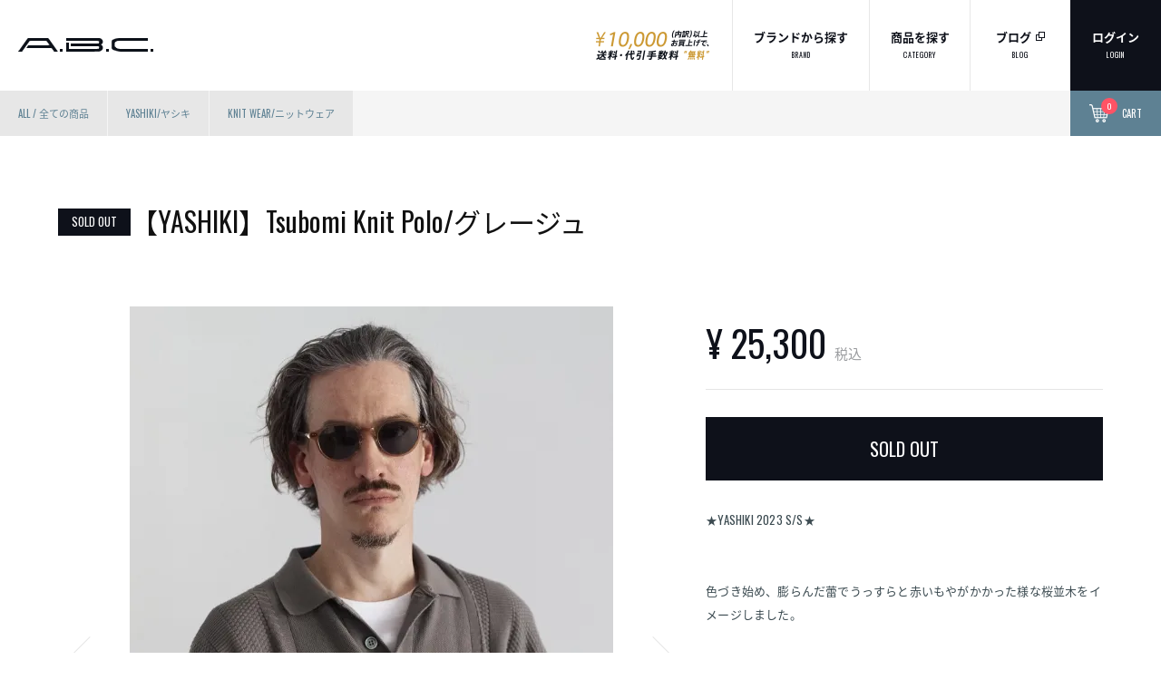

--- FILE ---
content_type: text/html; charset=EUC-JP
request_url: https://abc1992.shop-pro.jp/?pid=173745722
body_size: 9566
content:
<!DOCTYPE html PUBLIC "-//W3C//DTD XHTML 1.0 Transitional//EN" "http://www.w3.org/TR/xhtml1/DTD/xhtml1-transitional.dtd">
<html xmlns:og="http://ogp.me/ns#" xmlns:fb="http://www.facebook.com/2008/fbml" xmlns:mixi="http://mixi-platform.com/ns#" xmlns="http://www.w3.org/1999/xhtml" xml:lang="ja" lang="ja" dir="ltr">
<head>
<meta http-equiv="content-type" content="text/html; charset=euc-jp" />
<meta http-equiv="X-UA-Compatible" content="IE=edge,chrome=1" />
<title> - ショッピング // SANDINISTAやWHITE LINE、glamb、ROTT WEILER、Mなどファッションブランド通販 / 富山のセレクトショップ A.B.C.</title>
<meta name="Keywords" content="YASHIKI.YASHIKI ニット.YASHIKI 肩釦ニット.YASHIKI 2017SS.YASHIKI通販.ヤシキ ニット." />
<meta name="Description" content="SANDINISTAやhobo、KIIT、CURLY&amp;Co.、KURO、YASHIKIなどを取り扱う富山のセレクトショップ「A.B.C.」ではオンラインショッピングも通販も対応しております" />
<meta name="Author" content="A.B.C." />
<meta name="Copyright" content="A.B.C." />
<meta http-equiv="content-style-type" content="text/css" />
<meta http-equiv="content-script-type" content="text/javascript" />
<link rel="stylesheet" href="https://img10.shop-pro.jp/PA01049/011/css/5/index.css?cmsp_timestamp=20260102214314" type="text/css" />
<link rel="stylesheet" href="https://img10.shop-pro.jp/PA01049/011/css/5/product.css?cmsp_timestamp=20260102214314" type="text/css" />

<link rel="alternate" type="application/rss+xml" title="rss" href="https://abc1992.shop-pro.jp/?mode=rss" />
<link rel="alternate" media="handheld" type="text/html" href="https://abc1992.shop-pro.jp/?prid=173745722" />
<script type="text/javascript" src="//ajax.googleapis.com/ajax/libs/jquery/1.7.2/jquery.min.js" ></script>
<meta property="og:title" content=" - ショッピング // SANDINISTAやWHITE LINE、glamb、ROTT WEILER、Mなどファッションブランド通販 / 富山のセレクトショップ A.B.C." />
<meta property="og:description" content="SANDINISTAやhobo、KIIT、CURLY&amp;Co.、KURO、YASHIKIなどを取り扱う富山のセレクトショップ「A.B.C.」ではオンラインショッピングも通販も対応しております" />
<meta property="og:url" content="https://abc1992.shop-pro.jp?pid=173745722" />
<meta property="og:site_name" content="セレクトショップ A.B.C.(エービーシー)-ONLINE SHOP-" />
<meta property="og:image" content="https://img10.shop-pro.jp/PA01049/011/product/173745722.jpg?cmsp_timestamp=20230324180735"/>
<meta name="viewport" content="width=device-width,user-scalable=no,maximum-scale=1" />

<meta name="facebook-domain-verification" content="d4o1cq8fbo8jkzlu4fxnuwkxkhoupx" />
<script>
  var Colorme = {"page":"product","shop":{"account_id":"PA01049011","title":"\u30bb\u30ec\u30af\u30c8\u30b7\u30e7\u30c3\u30d7 A.B.C.(\u30a8\u30fc\u30d3\u30fc\u30b7\u30fc)-ONLINE SHOP-"},"basket":{"total_price":0,"items":[]},"customer":{"id":null},"inventory_control":"product","product":{"shop_uid":"PA01049011","id":173745722,"name":"\u3010YASHIKI\u3011Tsubomi Knit Polo\/\u30b0\u30ec\u30fc\u30b8\u30e5","model_number":"","stock_num":0,"sales_price":23000,"sales_price_including_tax":25300,"variants":[],"category":{"id_big":1900844,"id_small":0},"groups":[{"id":1723425}],"members_price":23000,"members_price_including_tax":25300}};

  (function() {
    function insertScriptTags() {
      var scriptTagDetails = [{"src":"https:\/\/welcome-coupon.colorme.app\/js\/coupon.js?account_id=PA01049011","integrity":null}];
      var entry = document.getElementsByTagName('script')[0];

      scriptTagDetails.forEach(function(tagDetail) {
        var script = document.createElement('script');

        script.type = 'text/javascript';
        script.src = tagDetail.src;
        script.async = true;

        if( tagDetail.integrity ) {
          script.integrity = tagDetail.integrity;
          script.setAttribute('crossorigin', 'anonymous');
        }

        entry.parentNode.insertBefore(script, entry);
      })
    }

    window.addEventListener('load', insertScriptTags, false);
  })();
</script>
<script async src="https://zen.one/analytics.js"></script>
</head>
<body>
<meta name="colorme-acc-payload" content="?st=1&pt=10029&ut=173745722&at=PA01049011&v=20260120135746&re=&cn=8cce36d76c3e6300e8b020709ecf2e33" width="1" height="1" alt="" /><script>!function(){"use strict";Array.prototype.slice.call(document.getElementsByTagName("script")).filter((function(t){return t.src&&t.src.match(new RegExp("dist/acc-track.js$"))})).forEach((function(t){return document.body.removeChild(t)})),function t(c){var r=arguments.length>1&&void 0!==arguments[1]?arguments[1]:0;if(!(r>=c.length)){var e=document.createElement("script");e.onerror=function(){return t(c,r+1)},e.src="https://"+c[r]+"/dist/acc-track.js?rev=3",document.body.appendChild(e)}}(["acclog001.shop-pro.jp","acclog002.shop-pro.jp"])}();</script><script src="https://ajax.googleapis.com/ajax/libs/jquery/1.11.1/jquery.min.js"></script>
<script src="https://www.abc1992.com/common/js/base.js"></script>

<header>
  <div id="logo"><a href="https://www.abc1992.com/"><img src="https://www.abc1992.com/common/img/logo.png" /></a></div>
    <ul id="menu">
      <li class="menu menu-hum">
        <a class="btn-hum"><span class="icon-hum"></span></a>
        <div class="tabs">
		  <div class="tab-members">
			<ul class="">
			  			    				  <li><a href="https://abc1992.shop-pro.jp/?mode=login&shop_back_url=https%3A%2F%2Fabc1992.shop-pro.jp%2F" class="">ログイン</a></li>
				  <li><a href="https://abc1992.shop-pro.jp/customer/signup/new">新規登録</a></li>
			    		      			  <li><a href="https://abc1992.exblog.jp/" target="_blank"><span>ブログ</span></a></li>
			</ul>
		  </div>
					<a href="https://abc1992.shop-pro.jp/?mode=grp&gid=691420&sort=n" class="bnr-sales"><img src="https://www.abc1992.com/common/img/main_thum_newyearsale.png" alt="NEW YEAR SALE" /></a>
          <input id="tab-brand" type="radio" name="tab-item" checked>
          <label class="tab-item" for="tab-brand">ブランドから探す</label>
          <input id="tab-shopping" type="radio" name="tab-item">
          <label class="tab-item" for="tab-shopping">商品を探す</label>
					
		  <div class="tab-content" id="shopping-content">
          <ul>
            <li><a href="./?mode=srh&sort=n">ALL/全ての商品</a></li>
				        	        			<li><a href="https://abc1992.shop-pro.jp/?mode=grp&gid=1723421&sort=n" class="">OUTER WEAR/ジャケット&コート</a></li>
							        			<li><a href="https://abc1992.shop-pro.jp/?mode=grp&gid=1723424&sort=n" class="">SHIRT/シャツ</a></li>
							        			<li><a href="https://abc1992.shop-pro.jp/?mode=grp&gid=1723425&sort=n" class="">KNIT WEAR/ニットウェア</a></li>
							        			<li><a href="https://abc1992.shop-pro.jp/?mode=grp&gid=1724108&sort=n" class="">SWEAT/スウェット</a></li>
							        			<li><a href="https://abc1992.shop-pro.jp/?mode=grp&gid=1723427&sort=n" class="">CUTSEW&TEE/カットソー&Tee</a></li>
							        			<li><a href="https://abc1992.shop-pro.jp/?mode=grp&gid=1723430&sort=n" class="">PANTS/パンツ</a></li>
							        			<li><a href="https://abc1992.shop-pro.jp/?mode=grp&gid=1723431&sort=n" class="">SHOES/シューズ</a></li>
							        			<li><a href="https://abc1992.shop-pro.jp/?mode=grp&gid=1724109&sort=n" class="">HAT&CAP/帽子</a></li>
							        			<li><a href="https://abc1992.shop-pro.jp/?mode=grp&gid=1733076&sort=n" class="">EYEWEAR/眼鏡&サングラス</a></li>
							        			<li><a href="https://abc1992.shop-pro.jp/?mode=grp&gid=1733078&sort=n" class="">STOLES&SCARFS/ストール&マフラー</a></li>
							        			<li><a href="https://abc1992.shop-pro.jp/?mode=grp&gid=1723433&sort=n" class="">ACCESSORIES/アクセサリー</a></li>
							        			<li><a href="https://abc1992.shop-pro.jp/?mode=grp&gid=1723435&sort=n" class="">BAG&WALLET/バック&ウォレット</a></li>
							        			<li><a href="https://abc1992.shop-pro.jp/?mode=grp&gid=1723437&sort=n" class="">GOODS/グッズ&その他</a></li>
							        			<li><a href="https://abc1992.shop-pro.jp/?mode=grp&gid=691420&sort=n" class="">SALE</a></li>
									          </ul>
          </div>
          <div class="tab-content" id="brand-content">
          <ul>
            									<li><a href="https://abc1992.shop-pro.jp/?mode=cate&cbid=342449&csid=0&sort=n" class="">SANDINISTA/サンディニスタ</a></li>
												<li><a href="https://abc1992.shop-pro.jp/?mode=cate&cbid=2877138&csid=0&sort=n" class="">SandWaterr/サンドウォーター</a></li>
												<li><a href="https://abc1992.shop-pro.jp/?mode=cate&cbid=1990623&csid=0&sort=n" class="">hobo/ホーボー</a></li>
												<li><a href="https://abc1992.shop-pro.jp/?mode=cate&cbid=1900844&csid=0&sort=n" class="">YASHIKI/ヤシキ</a></li>
												<li><a href="https://abc1992.shop-pro.jp/?mode=cate&cbid=1339352&csid=0&sort=n" class="">KIIT/キート</a></li>
												<li><a href="https://abc1992.shop-pro.jp/?mode=cate&cbid=2370381&csid=0&sort=n" class="">CURLY/カーリー</a></li>
												<li><a href="https://abc1992.shop-pro.jp/?mode=cate&cbid=2829422&csid=0&sort=n" class="">LANTERN/ランタン</a></li>
												<li><a href="https://abc1992.shop-pro.jp/?mode=cate&cbid=2778889&csid=0&sort=n" class="">PERS PROJECTS/パースプロジェクト</a></li>
												<li><a href="https://abc1992.shop-pro.jp/?mode=cate&cbid=2448932&csid=0&sort=n" class="">KURO/クロ</a></li>
												<li><a href="https://abc1992.shop-pro.jp/?mode=cate&cbid=2902037&csid=0&sort=n" class="">WELLDER/ウェルダー</a></li>
												<li><a href="https://abc1992.shop-pro.jp/?mode=cate&cbid=821122&csid=0&sort=n" class="">ROTTWEILER/ロットワイラー</a></li>
												<li><a href="https://abc1992.shop-pro.jp/?mode=cate&cbid=2893864&csid=0&sort=n" class="">POET MEETS DUBWISE/ポエトミーツダブワイズ</a></li>
												<li><a href="https://abc1992.shop-pro.jp/?mode=cate&cbid=342448&csid=0&sort=n" class="">glamb/グラム</a></li>
												<li><a href="https://abc1992.shop-pro.jp/?mode=cate&cbid=1900842&csid=0&sort=n" class="">FLISTFIA/フリストフィア</a></li>
												<li><a href="https://abc1992.shop-pro.jp/?mode=cate&cbid=2370382&csid=0&sort=n" class="">THING FABRICS/シングファブリックス</a></li>
												<li><a href="https://abc1992.shop-pro.jp/?mode=cate&cbid=1735900&csid=0&sort=n" class="">JOHNBULL/ジョンブル</a></li>
												<li><a href="https://abc1992.shop-pro.jp/?mode=cate&cbid=2366289&csid=0&sort=n" class="">MR.EVERYDAY’S/ミスターエブリデイズ</a></li>
												<li><a href="https://abc1992.shop-pro.jp/?mode=cate&cbid=2675160&csid=0&sort=n" class="">A.D.S.R./エーディーエスアール</a></li>
												<li><a href="https://abc1992.shop-pro.jp/?mode=cate&cbid=342464&csid=0&sort=n" class="">RFW/アールエフダブリュー</a></li>
												<li><a href="https://abc1992.shop-pro.jp/?mode=cate&cbid=700568&csid=0&sort=n" class="">RACAL/ラカル</a></li>
												<li><a href="https://abc1992.shop-pro.jp/?mode=cate&cbid=2583503&csid=0&sort=n" class="">FANTASTIC MAN/ファンタスティックマン</a></li>
												<li><a href="https://abc1992.shop-pro.jp/?mode=cate&cbid=2366290&csid=0&sort=n" class="">ISLAND SLIPPER/アイランドスリッパ</a></li>
												<li><a href="https://abc1992.shop-pro.jp/?mode=cate&cbid=2725588&csid=0&sort=n" class="">HOKA ONE ONE/ホカ オネオネ</a></li>
												<li><a href="https://abc1992.shop-pro.jp/?mode=cate&cbid=2366292&csid=0&sort=n" class="">NEW BALANCE/ニューバランス</a></li>
												<li><a href="https://abc1992.shop-pro.jp/?mode=cate&cbid=2366294&csid=0&sort=n" class="">VANS/バンズ</a></li>
												<li><a href="https://abc1992.shop-pro.jp/?mode=cate&cbid=2761768&csid=0&sort=n" class="">DANNER/ダナー</a></li>
												<li><a href="https://abc1992.shop-pro.jp/?mode=cate&cbid=2366288&csid=0&sort=n" class="">CONVERSE/コンバース</a></li>
												<li><a href="https://abc1992.shop-pro.jp/?mode=cate&cbid=2366278&csid=0&sort=n" class="">KEEN/キーン</a></li>
												<li><a href="https://abc1992.shop-pro.jp/?mode=cate&cbid=2660708&csid=0&sort=n" class="">Clarks/クラークス</a></li>
												<li><a href="https://abc1992.shop-pro.jp/?mode=cate&cbid=2743990&csid=0&sort=n" class="">JALAN SRIWIJAYA/ジャラン スリウァヤ</a></li>
												<li><a href="https://abc1992.shop-pro.jp/?mode=cate&cbid=2457560&csid=0&sort=n" class="">FRAGRANCE CAFE/フレグランスカフェ</a></li>
									          </ul>
          </div>
        </div>
      </li>

      <li class="menu menu-p menu-login">
									<a href="https://abc1992.shop-pro.jp/?mode=login&shop_back_url=https%3A%2F%2Fabc1992.shop-pro.jp%2F" class="h-nav">ログイン<br /><small>LOGIN</small></a>
				<ul class="child">
					<li><a href="https://abc1992.shop-pro.jp/customer/signup/new">新規登録</a></li>
				</ul>
					      </li>
   
      
	  <li class="menu menu-blog">
        <a href="https://abc1992.exblog.jp/" target="_blank" class="h-nav"><span>ブログ</span><br /><small>BLOG</small></a>
      </li>
      
      <li class="menu menu-p menu-shop">
        <a href="./?mode=srh&sort=n" class="toggle h-nav">商品を探す<br /><small>CATEGORY</small></a>
        <ul class="child">
            <li><a href="./?mode=srh&sort=n">ALL/全ての商品</a></li>
				        	        			<li><a href="https://abc1992.shop-pro.jp/?mode=grp&gid=1723421&sort=n" class="">OUTER WEAR/ジャケット&コート</a></li>
							        			<li><a href="https://abc1992.shop-pro.jp/?mode=grp&gid=1723424&sort=n" class="">SHIRT/シャツ</a></li>
							        			<li><a href="https://abc1992.shop-pro.jp/?mode=grp&gid=1723425&sort=n" class="">KNIT WEAR/ニットウェア</a></li>
							        			<li><a href="https://abc1992.shop-pro.jp/?mode=grp&gid=1724108&sort=n" class="">SWEAT/スウェット</a></li>
							        			<li><a href="https://abc1992.shop-pro.jp/?mode=grp&gid=1723427&sort=n" class="">CUTSEW&TEE/カットソー&Tee</a></li>
							        			<li><a href="https://abc1992.shop-pro.jp/?mode=grp&gid=1723430&sort=n" class="">PANTS/パンツ</a></li>
							        			<li><a href="https://abc1992.shop-pro.jp/?mode=grp&gid=1723431&sort=n" class="">SHOES/シューズ</a></li>
							        			<li><a href="https://abc1992.shop-pro.jp/?mode=grp&gid=1724109&sort=n" class="">HAT&CAP/帽子</a></li>
							        			<li><a href="https://abc1992.shop-pro.jp/?mode=grp&gid=1733076&sort=n" class="">EYEWEAR/眼鏡&サングラス</a></li>
							        			<li><a href="https://abc1992.shop-pro.jp/?mode=grp&gid=1733078&sort=n" class="">STOLES&SCARFS/ストール&マフラー</a></li>
							        			<li><a href="https://abc1992.shop-pro.jp/?mode=grp&gid=1723433&sort=n" class="">ACCESSORIES/アクセサリー</a></li>
							        			<li><a href="https://abc1992.shop-pro.jp/?mode=grp&gid=1723435&sort=n" class="">BAG&WALLET/バック&ウォレット</a></li>
							        			<li><a href="https://abc1992.shop-pro.jp/?mode=grp&gid=1723437&sort=n" class="">GOODS/グッズ&その他</a></li>
							        			<li><a href="https://abc1992.shop-pro.jp/?mode=grp&gid=691420&sort=n" class="">SALE</a></li>
									        </ul>
      </li>
      <li class="menu menu-p menu-brand">
        <a href="https://www.abc1992.com/brands.html" class="toggle h-nav">ブランドから探す<br /><small>BRAND</small></a>
        <ul class="child">
		                		<li><a href="https://abc1992.shop-pro.jp/?mode=cate&cbid=342449&csid=0&sort=n" class="">SANDINISTA/サンディニスタ</a></li>
				        		<li><a href="https://abc1992.shop-pro.jp/?mode=cate&cbid=2877138&csid=0&sort=n" class="">SandWaterr/サンドウォーター</a></li>
				        		<li><a href="https://abc1992.shop-pro.jp/?mode=cate&cbid=1990623&csid=0&sort=n" class="">hobo/ホーボー</a></li>
				        		<li><a href="https://abc1992.shop-pro.jp/?mode=cate&cbid=1900844&csid=0&sort=n" class="">YASHIKI/ヤシキ</a></li>
				        		<li><a href="https://abc1992.shop-pro.jp/?mode=cate&cbid=1339352&csid=0&sort=n" class="">KIIT/キート</a></li>
				        		<li><a href="https://abc1992.shop-pro.jp/?mode=cate&cbid=2370381&csid=0&sort=n" class="">CURLY/カーリー</a></li>
				        		<li><a href="https://abc1992.shop-pro.jp/?mode=cate&cbid=2829422&csid=0&sort=n" class="">LANTERN/ランタン</a></li>
				        		<li><a href="https://abc1992.shop-pro.jp/?mode=cate&cbid=2778889&csid=0&sort=n" class="">PERS PROJECTS/パースプロジェクト</a></li>
				        		<li><a href="https://abc1992.shop-pro.jp/?mode=cate&cbid=2448932&csid=0&sort=n" class="">KURO/クロ</a></li>
				        		<li><a href="https://abc1992.shop-pro.jp/?mode=cate&cbid=2902037&csid=0&sort=n" class="">WELLDER/ウェルダー</a></li>
				        		<li><a href="https://abc1992.shop-pro.jp/?mode=cate&cbid=821122&csid=0&sort=n" class="">ROTTWEILER/ロットワイラー</a></li>
				        		<li><a href="https://abc1992.shop-pro.jp/?mode=cate&cbid=2893864&csid=0&sort=n" class="">POET MEETS DUBWISE/ポエトミーツダブワイズ</a></li>
				        		<li><a href="https://abc1992.shop-pro.jp/?mode=cate&cbid=342448&csid=0&sort=n" class="">glamb/グラム</a></li>
				        		<li><a href="https://abc1992.shop-pro.jp/?mode=cate&cbid=1900842&csid=0&sort=n" class="">FLISTFIA/フリストフィア</a></li>
				        		<li><a href="https://abc1992.shop-pro.jp/?mode=cate&cbid=2370382&csid=0&sort=n" class="">THING FABRICS/シングファブリックス</a></li>
				        		<li><a href="https://abc1992.shop-pro.jp/?mode=cate&cbid=1735900&csid=0&sort=n" class="">JOHNBULL/ジョンブル</a></li>
				        		<li><a href="https://abc1992.shop-pro.jp/?mode=cate&cbid=2366289&csid=0&sort=n" class="">MR.EVERYDAY’S/ミスターエブリデイズ</a></li>
				        		<li><a href="https://abc1992.shop-pro.jp/?mode=cate&cbid=2675160&csid=0&sort=n" class="">A.D.S.R./エーディーエスアール</a></li>
				        		<li><a href="https://abc1992.shop-pro.jp/?mode=cate&cbid=342464&csid=0&sort=n" class="">RFW/アールエフダブリュー</a></li>
				        		<li><a href="https://abc1992.shop-pro.jp/?mode=cate&cbid=700568&csid=0&sort=n" class="">RACAL/ラカル</a></li>
				        		<li><a href="https://abc1992.shop-pro.jp/?mode=cate&cbid=2583503&csid=0&sort=n" class="">FANTASTIC MAN/ファンタスティックマン</a></li>
				        		<li><a href="https://abc1992.shop-pro.jp/?mode=cate&cbid=2366290&csid=0&sort=n" class="">ISLAND SLIPPER/アイランドスリッパ</a></li>
				        		<li><a href="https://abc1992.shop-pro.jp/?mode=cate&cbid=2725588&csid=0&sort=n" class="">HOKA ONE ONE/ホカ オネオネ</a></li>
				        		<li><a href="https://abc1992.shop-pro.jp/?mode=cate&cbid=2366292&csid=0&sort=n" class="">NEW BALANCE/ニューバランス</a></li>
				        		<li><a href="https://abc1992.shop-pro.jp/?mode=cate&cbid=2366294&csid=0&sort=n" class="">VANS/バンズ</a></li>
				        		<li><a href="https://abc1992.shop-pro.jp/?mode=cate&cbid=2761768&csid=0&sort=n" class="">DANNER/ダナー</a></li>
				        		<li><a href="https://abc1992.shop-pro.jp/?mode=cate&cbid=2366288&csid=0&sort=n" class="">CONVERSE/コンバース</a></li>
				        		<li><a href="https://abc1992.shop-pro.jp/?mode=cate&cbid=2366278&csid=0&sort=n" class="">KEEN/キーン</a></li>
				        		<li><a href="https://abc1992.shop-pro.jp/?mode=cate&cbid=2660708&csid=0&sort=n" class="">Clarks/クラークス</a></li>
				        		<li><a href="https://abc1992.shop-pro.jp/?mode=cate&cbid=2743990&csid=0&sort=n" class="">JALAN SRIWIJAYA/ジャラン スリウァヤ</a></li>
				        		<li><a href="https://abc1992.shop-pro.jp/?mode=cate&cbid=2457560&csid=0&sort=n" class="">FRAGRANCE CAFE/フレグランスカフェ</a></li>
		        		        </ul>
      </li>
      <li class="menu menu-cart">
        <a href="https://abc1992.shop-pro.jp/cart/proxy/basket?shop_id=PA01049011&shop_domain=abc1992.shop-pro.jp"><img src="https://www.abc1992.com/common/img/icon_cart_k.png" /></a><a href="https://abc1992.shop-pro.jp/cart/proxy/basket?shop_id=PA01049011&shop_domain=abc1992.shop-pro.jp" class="count">0</a>
      </li>  
      <li class="menu menu-free"><img src="https://www.abc1992.com/common/img/txt_free.png" alt="￥10,000（内訳）以上お買上げで、送料・代引手数料無料" /></li>
  </ul>
</header>


<main>
		  



<div id="breadcrumb" class="clearfix">
    <ul class="breadcrumb">
		<li><a href="./?mode=srh&sort=n">ALL / 全ての商品</a></li>
							<li class="bid"><a href='?mode=cate&cbid=1900844&csid=0&sort=n'>YASHIKI/ヤシキ</a></li>
														<li class="grpbcist"><a href="https://abc1992.shop-pro.jp/?mode=grp&gid=1723425&sort=n">KNIT WEAR/ニットウェア</a></li>
							<li class="backcrumb"><a href="https://abc1992.shop-pro.jp/?mode=cate&cbid=1900844&csid=0&sort=n">一覧に戻る</a></li>
    </ul>
    <div class="cart"><a href="https://abc1992.shop-pro.jp/cart/proxy/basket?shop_id=PA01049011&shop_domain=abc1992.shop-pro.jp"><img src="https://www.abc1992.com/common/img/icon_cart.png" />CART</a><a href="https://abc1992.shop-pro.jp/cart/proxy/basket?shop_id=PA01049011&shop_domain=abc1992.shop-pro.jp" class="count">0</a></div>
</div>				
			

<div class="detail">
	
	<div class="box box-head">
		<div class="box-tags clearfix">
							<span class="bid-tag"><a href='?mode=cate&cbid=1900844&csid=0&sort=n'>YASHIKI/ヤシキ</a></span>
														<span class="grpbcist-tag"><a href="https://abc1992.shop-pro.jp/?mode=grp&gid=1723425&sort=n">KNIT WEAR/ニットウェア</a></span>
							</div>
		
						<h1 class="tit-txt"><span class='soldout'>SOLD OUT</span>【YASHIKI】Tsubomi Knit Polo/グレージュ</h1>
</div></div>
	<form name="product_form" method="post" action="https://abc1992.shop-pro.jp/cart/proxy/basket/items/add">	
		<div class="box box-detail clearfix">
			<div class="box-photo">
				<div class="slider slider-for">
					<div><img src="https://img10.shop-pro.jp/PA01049/011/product/173745722.jpg?cmsp_timestamp=20230324180735"/></div>
					<div><img src="https://img10.shop-pro.jp/PA01049/011/product/173745722_o1.jpg?cmsp_timestamp=20230324180735"/></div>					<div><img src="https://img10.shop-pro.jp/PA01049/011/product/173745722_o2.jpg?cmsp_timestamp=20230324180735"/></div>					<div><img src="https://img10.shop-pro.jp/PA01049/011/product/173745722_o3.jpg?cmsp_timestamp=20230324180735"/></div>				</div>
				<div class="slider slider-nav">
					<div><img src="https://img10.shop-pro.jp/PA01049/011/product/173745722.jpg?cmsp_timestamp=20230324180735"/></div>
					<div><img src="https://img10.shop-pro.jp/PA01049/011/product/173745722_o1.jpg?cmsp_timestamp=20230324180735"/></div>					<div><img src="https://img10.shop-pro.jp/PA01049/011/product/173745722_o2.jpg?cmsp_timestamp=20230324180735"/></div>					<div><img src="https://img10.shop-pro.jp/PA01049/011/product/173745722_o3.jpg?cmsp_timestamp=20230324180735"/></div>				</div>
			</div>
			<div style="display:none" class="product-abcs">
				
				
			</div>
			<div class="box-txt">
				<h2 class="txt-yen">
										
					
					<span class="price_detail">&yen; 25,300 <small>税込</small></span>
					
											
									</h2>
				<div class="select-set clearfix">
					
											
											
					
					
					
					
										
									</div>
				
								<div class="soldout">SOLD OUT</div>
												
				
				<div class="box-dec"><p>★YASHIKI 2023 S/S★<br />
<br />
<br />
色づき始め、膨らんだ蕾でうっすらと赤いもやがかかった様な桜並木をイメージしました。<br />
<br />
肩から裾にかけて入る斜線柄で春の穏やかな日差しを表し、見頃の細かな凹凸を見頃中央と脇で強弱をつけることで膨らみはじめた蕾を表現しています。<br />
<br />
ブレーディング編みと言われる技法を使用し、表目側と裏目側で異なる糸で編みあげることで、立体感があり奥行きのある表情に仕上げました。<br />
<br />
着用時に肩が落ちて柔らかな印象になる様にYASHIKIでは定番となった着物のパターンをオマージュして仕上げています。袖口にはブランドアイコンの[矢絣]柄が入ります。<br />
<br />
COTTON 100% / MADE IN JAPAN。<br />
<br />
1(S) 着丈68.5 肩幅62 身幅61 袖丈19<br />
2(M) 着丈71 肩幅64 身幅63 袖丈20<br />
<br />
・寸法はあくまで目安になります、2cm前後の誤差が出る場合がございます。<br />
<br />
</p></div>
				<div class="box-item-btn">
					・<a href="https://abc1992.shop-pro.jp/?mode=cate&cbid=1900844&csid=0&sort=n">買い物を続ける</a><br />
					・<a href="https://abc1992.shop-pro.jp/customer/products/173745722/inquiries/new">この商品について問い合わせる</a><br />
					・<a href="mailto:?subject=%E3%80%90%E3%82%BB%E3%83%AC%E3%82%AF%E3%83%88%E3%82%B7%E3%83%A7%E3%83%83%E3%83%97%20A.B.C.%28%E3%82%A8%E3%83%BC%E3%83%93%E3%83%BC%E3%82%B7%E3%83%BC%29-ONLINE%20SHOP-%E3%80%91%E3%81%AE%E3%80%8C%E3%80%90YASHIKI%E3%80%91Tsubomi%20Knit%20Polo%2F%E3%82%B0%E3%83%AC%E3%83%BC%E3%82%B8%E3%83%A5%E3%80%8D%E3%81%8C%E3%81%8A%E3%81%99%E3%81%99%E3%82%81%E3%81%A7%E3%81%99%EF%BC%81&body=%0D%0A%0D%0A%E2%96%A0%E5%95%86%E5%93%81%E3%80%8C%E3%80%90YASHIKI%E3%80%91Tsubomi%20Knit%20Polo%2F%E3%82%B0%E3%83%AC%E3%83%BC%E3%82%B8%E3%83%A5%E3%80%8D%E3%81%AEURL%0D%0Ahttps%3A%2F%2Fabc1992.shop-pro.jp%2F%3Fpid%3D173745722%0D%0A%0D%0A%E2%96%A0%E3%82%B7%E3%83%A7%E3%83%83%E3%83%97%E3%81%AEURL%0Ahttps%3A%2F%2Fabc1992.shop-pro.jp%2F">この商品を友達に教える</a><br />
										・<a href="https://abc1992.shop-pro.jp/?mode=sk">特定商取引法に基づく表記 (返品など)</a>
				</div>
			</div>
		</div>
<input type="hidden" name="user_hash" value="1a6f968c29c77729c35850c40a6f6e6f"><input type="hidden" name="members_hash" value="1a6f968c29c77729c35850c40a6f6e6f"><input type="hidden" name="shop_id" value="PA01049011"><input type="hidden" name="product_id" value="173745722"><input type="hidden" name="members_id" value=""><input type="hidden" name="back_url" value="https://abc1992.shop-pro.jp/?pid=173745722"><input type="hidden" name="reference_token" value="87b9ef1e16ed43e892b12e6c2f5a632b"><input type="hidden" name="shop_domain" value="abc1992.shop-pro.jp">
	</form>
	
	
		
	
	
		

<script src="https://www.abc1992.com/common/js/shopping.js"></script>



	


	


 <div class="box box-check box-recommend">
  <h3 class="tit">Recommend Items <small>おすすめ商品</small></h3>
  <div class="list-check clearfix">
      <div>
	  <a href="?pid=188639752">
	    <img src="https://img10.shop-pro.jp/PA01049/011/product/188639752_th.jpg?cmsp_timestamp=20250925184459" alt="" />
		
				
				<!--																				<p>【SANDINISTA】American Cotton Raglan Sweatshirt/カーキ(20%OFF)</p>-->
	  </a>    </div>
      <div>
	  <a href="?pid=189958289">
	    <img src="https://img10.shop-pro.jp/PA01049/011/product/189958289_th.jpg?cmsp_timestamp=20251226172516" alt="" />
		
				
				<!--																				<p>【SANDINISTA】CORDURA Ultimate Down Jacket/ブラック</p>-->
	  </a>    </div>
      <div>
	  <a href="?pid=188477275">
	    <img src="https://img10.shop-pro.jp/PA01049/011/product/188477275_th.jpg?cmsp_timestamp=20250912130442" alt="" />
		
				
				<!--																				<p>【SandWaterr】CRAFTED BLOUSON(WOOL MIX TWILL)/チャコール(30%OFF)</p>-->
	  </a>    </div>
      <div>
	  <a href="?pid=189170985">
	    <img src="https://img10.shop-pro.jp/PA01049/011/product/189170985_th.jpg?cmsp_timestamp=20251030161552" alt="" />
		
				
				<!--																				<p>【SandWaterr】RESEARCHED CITY COAT(BEAVER MELTON COAT)/チャコール(20%OFF)</p>-->
	  </a>    </div>
      <div>
	  <a href="?pid=188880074">
	    <img src="https://img10.shop-pro.jp/PA01049/011/product/188880074_th.jpg?cmsp_timestamp=20251011111119" alt="" />
		
				
				<!--																				<p>【YASHIKI】Sekkei mohair Cardigan/ブラウン(30%OFF)<br><span class="expl">2025 A/W [雪色]</span></p>-->
	  </a>    </div>
      <div>
	  <a href="?pid=188778424">
	    <img src="https://img10.shop-pro.jp/PA01049/011/product/188778424_th.jpg?cmsp_timestamp=20260116175520" alt="" />
		
				
				<!--																				<p>【CURLY】KNIT SUEDE SNAP BUTTON CARDIE(20%OFF)</p>-->
	  </a>    </div>
      <div>
	  <a href="?pid=189088616">
	    <img src="https://img10.shop-pro.jp/PA01049/011/product/189088616_th.jpg?cmsp_timestamp=20260116175537" alt="" />
		
				
				<!--																				<p>【CURLY】KNIT SUEDE ZIP-UP BLOUSON(20%OFF)</p>-->
	  </a>    </div>
      <div>
	  <a href="?pid=189443481">
	    <img src="https://img10.shop-pro.jp/PA01049/011/product/189443481_th.jpg?cmsp_timestamp=20260116175552" alt="" />
		
				
				<!--																				<p>【CURLY】KNIT MELTON PUFF JACKET(20%OFF)</p>-->
	  </a>    </div>
      <div>
	  <a href="?pid=188560454">
	    <img src="https://img10.shop-pro.jp/PA01049/011/product/188560454_th.jpg?cmsp_timestamp=20250919143001" alt="" />
		
				
				<!--																				<p>【PERS PROJECTS】ARON COVERALL "one wash"</p>-->
	  </a>    </div>
      <div>
	  <a href="?pid=188859646">
	    <img src="https://img10.shop-pro.jp/PA01049/011/product/188859646_th.jpg?cmsp_timestamp=20251009142022" alt="" />
		
				
				<!--																				<p>【PERS PROJECTS】JENS SHORT BLOUSON “melton”(30%OFF)</p>-->
	  </a>    </div>
      <div>
	  <a href="?pid=188039407">
	    <img src="https://img10.shop-pro.jp/PA01049/011/product/188039407_th.jpg?cmsp_timestamp=20250819145040" alt="" />
		
				
				<!--																				<p>【WELLDER】Wide Tweed Shirt/ブラウン(20%OFF)</p>-->
	  </a>    </div>
      <div>
	  <a href="?pid=188348025">
	    <img src="https://img10.shop-pro.jp/PA01049/011/product/188348025_th.jpg?cmsp_timestamp=20250908155558" alt="" />
		
				
				<!--																				<p>【POET MEETS DUBWISE】"HOPE" INKJET T-shirt/ホワイト</p>-->
	  </a>    </div>
      <div>
	  <a href="?pid=188742322">
	    <img src="https://img10.shop-pro.jp/PA01049/011/product/188742322_th.jpg?cmsp_timestamp=20251004114304" alt="" />
		
				
				<!--																				<p>【hobo】BRASS BRACELET WIDE with HORSE LEATHER/キャメル</p>-->
	  </a>    </div>
      <div>
	  <a href="?pid=188742343">
	    <img src="https://img10.shop-pro.jp/PA01049/011/product/188742343_th.jpg?cmsp_timestamp=20251004114645" alt="" />
		
				
				<!--																				<p>【hobo】SHOULDER BAG COTTON DUCK CANVAS/ベージュ</p>-->
	  </a>    </div>
      <div>
	  <a href="?pid=189470603">
	    <img src="https://img10.shop-pro.jp/PA01049/011/product/189470603_th.jpg?cmsp_timestamp=20251122120325" alt="" />
		
				
				<!--																				<p>【hobo】DRAWSTRING POUCH DEER LEATHER/ブラック</p>-->
	  </a>    </div>
      <div>
	  <a href="?pid=188639713">
	    <img src="https://img10.shop-pro.jp/PA01049/011/product/188639713_th.jpg?cmsp_timestamp=20250925183924" alt="" />
		
				
				<!--																				<p>【SANDINISTA】POLARTEC Micro Fleece Top/ダークグレー</p>-->
	  </a><span class="soldout">SOLD OUT</span>    </div>
      <div>
	  <a href="?pid=189211555">
	    <img src="https://img10.shop-pro.jp/PA01049/011/product/189211555_th.jpg?cmsp_timestamp=20251103124357" alt="" />
		
				
				<!--																				<p>【SANDINISTA】Shaggy Wool Shawl Collar Coat/チャコール</p>-->
	  </a><span class="soldout">SOLD OUT</span>    </div>
      <div>
	  <a href="?pid=189958321">
	    <img src="https://img10.shop-pro.jp/PA01049/011/product/189958321_th.jpg?cmsp_timestamp=20251226172733" alt="" />
		
				
				<!--																				<p>【SANDINISTA】MA-1-Overdyed/グレー</p>-->
	  </a><span class="soldout">SOLD OUT</span>    </div>
      <div>
	  <a href="?pid=188647265">
	    <img src="https://img10.shop-pro.jp/PA01049/011/product/188647265_th.jpg?cmsp_timestamp=20260111140356" alt="" />
		
				
				<!--																				<p>【SandWaterr】ORGANIZED CARDIGAN(COTTON MIX FEATHER YARN)/ベージュ</p>-->
	  </a><span class="soldout">SOLD OUT</span>    </div>
      <div>
	  <a href="?pid=188889956">
	    <img src="https://img10.shop-pro.jp/PA01049/011/product/188889956_th.jpg?cmsp_timestamp=20251010162621" alt="" />
		
				
				<!--																				<p>【SandWaterr】RESEARCHED PADDED BLOUSON(NYLON SATIN)/ネイビー</p>-->
	  </a><span class="soldout">SOLD OUT</span>    </div>
      <div>
	  <a href="?pid=188890063">
	    <img src="https://img10.shop-pro.jp/PA01049/011/product/188890063_th.jpg?cmsp_timestamp=20251010163213" alt="" />
		
				
				<!--																				<p>【SandWaterr】RESEARCHED PADDED COAT(NYLON SATIN)/オリーブ</p>-->
	  </a><span class="soldout">SOLD OUT</span>    </div>
      <div>
	  <a href="?pid=187927279">
	    <img src="https://img10.shop-pro.jp/PA01049/011/product/187927279_th.jpg?cmsp_timestamp=20250808171606" alt="" />
		
				
				<!--																				<p>【YASHIKI】Fubuki Knit/ブラック<br><span class="expl">2025 A/W [雪色]</span></p>-->
	  </a><span class="soldout">SOLD OUT</span>    </div>
      <div>
	  <a href="?pid=187927321">
	    <img src="https://img10.shop-pro.jp/PA01049/011/product/187927321_th.jpg?cmsp_timestamp=20250808171759" alt="" />
		
				
				<!--																				<p>【YASHIKI】Ginka Cardigan/グレージュ<br><span class="expl">2025 A/W [雪色]</span></p>-->
	  </a><span class="soldout">SOLD OUT</span>    </div>
      <div>
	  <a href="?pid=188880139">
	    <img src="https://img10.shop-pro.jp/PA01049/011/product/188880139_th.jpg?cmsp_timestamp=20251010115908" alt="" />
		
				
				<!--																				<p>【YASHIKI】Yukiato Knit coat/ブラック<br><span class="expl">2025 A/W [雪色]</span></p>-->
	  </a><span class="soldout">SOLD OUT</span>    </div>
      <div>
	  <a href="?pid=188993701">
	    <img src="https://img10.shop-pro.jp/PA01049/011/product/188993701_th.jpg?cmsp_timestamp=20251017150016" alt="" />
		
				
				<!--																				<p>【YASHIKI】Shusetsu boucle Knit/ブラウン<br><span class="expl">2025 A/W [雪色]</span></p>-->
	  </a><span class="soldout">SOLD OUT</span>    </div>
      <div>
	  <a href="?pid=188175446">
	    <img src="https://img10.shop-pro.jp/PA01049/011/product/188175446_th.jpg?cmsp_timestamp=20250828160836" alt="" />
		
				
				<!--																				<p>【WELLDER】Double Face Wide Hooded/ヘザーグレー</p>-->
	  </a><span class="soldout">SOLD OUT</span>    </div>
      <div>
	  <a href="?pid=188899781">
	    <img src="https://img10.shop-pro.jp/PA01049/011/product/188899781_th.jpg?cmsp_timestamp=20251011124944" alt="" />
		
				
				<!--																				<p>【WELLDER】Wide Boxy Soutien Collar Coat/ブラック</p>-->
	  </a><span class="soldout">SOLD OUT</span>    </div>
      <div>
	  <a href="?pid=188445992">
	    <img src="https://img10.shop-pro.jp/PA01049/011/product/188445992_th.jpg?cmsp_timestamp=20250911132502" alt="" />
		
				
				<!--																				<p>【POET MEETS DUBWISE】PMD MORE MASSIVE BASS R/S Coach JK/カーキ</p>-->
	  </a><span class="soldout">SOLD OUT</span>    </div>
      <div>
	  <a href="?pid=188742240">
	    <img src="https://img10.shop-pro.jp/PA01049/011/product/188742240_th.jpg?cmsp_timestamp=20251004113121" alt="" />
		
				
				<!--																				<p>【hobo】CARABINER KEY RING with HORSE LEATHER/ブラック</p>-->
	  </a><span class="soldout">SOLD OUT</span>    </div>
      <div>
	  <a href="?pid=189185861">
	    <img src="https://img10.shop-pro.jp/PA01049/011/product/189185861_th.jpg?cmsp_timestamp=20251031152524" alt="" />
		
				
				<!--																				<p>【hobo】BIFORD WALLET HORSE LEATHER/ブラック</p>-->
	  </a><span class="soldout">SOLD OUT</span>    </div>
    </div>
</div>
 
	
    <div class="box box-pickup">
      <h2 class="tit">Pick up Brand</h2>
      
      <div class="list clearfix">
          <a href="https://abc1992.shop-pro.jp/?mode=cate&cbid=342449&csid=0&sort=n"><img src="https://www.abc1992.com/common/img/brand/sandinista.jpg?2509" alt="SANDINISTA/サンディニスタ" /></a>
          <a href="https://abc1992.shop-pro.jp/?mode=cate&cbid=2877138&csid=0&sort=n"><img src="https://www.abc1992.com/common/img/brand/sandwaterr.jpg?2509" alt="SandWaterr/サンドウォーター" /></a>
          <a href="https://abc1992.shop-pro.jp/?mode=cate&cbid=1990623&csid=0&sort=n"><img src="https://www.abc1992.com/common/img/brand/hobo.jpg?2509" alt="hobo/ホーボー" /></a>
          <a href="https://abc1992.shop-pro.jp/?mode=cate&cbid=1900844&csid=0&sort=n"><img src="https://www.abc1992.com/common/img/brand/yashiki.jpg?2509" alt="YASHIKI/ヤシキ" /></a>
          <a href="https://abc1992.shop-pro.jp/?mode=cate&cbid=2370381&csid=0&sort=n"><img src="https://www.abc1992.com/common/img/brand/curly.jpg?2509" alt="CURLY/カーリー" /></a>
          <a href="https://abc1992.shop-pro.jp/?mode=cate&cbid=2902037&csid=0&sort=n"><img src="https://www.abc1992.com/common/img/brand/wellder.jpg?2509" alt="WELLDER/ウェルダー" /></a>
          <a href="https://abc1992.shop-pro.jp/?mode=cate&cbid=2778889&csid=0&sort=n"><img src="https://www.abc1992.com/common/img/brand/pers.jpg?2509" alt="PERS PROJECTS/パースプロジェクト" /></a>
          <a href="https://abc1992.shop-pro.jp/?mode=cate&cbid=2893864&csid=0&sort=n"><img src="https://www.abc1992.com/common/img/brand/pmd.jpg?2509" alt="POET MEETS DUBWISE/ポエトミーツダブワイズ" /></a>
      </div>
    </div>



</main>

  <footer>
    
    <div id="footer-info" class="clearfix">
      <div class="box box-info">
        <h2 class="tit">Shop Information</h2>
      
        <div class="box-shop clearfix">
          <img src="https://www.abc1992.com/common/img/photo_shop.png" />
        
          <div class="box-shops">
            <h3>A.B.C. エービーシー</h3>
            <p>〒939-1386<br />富山県砺波市幸町5-25</p>
            <p>TEL &amp; FAX　0763-34-8185 ／ E-Mail　info@abc1992.com<br />営業時間　11:00 - 20:00 ／ 定休日　水曜日<br />PARKING　10台以上 </p>
            <a href="https://abc1992.shop-pro.jp/customer/inquiries/new" class="btn btn-k btn-contact"><span>CONTACT</span></a>
          </div>
        </div>
        
        <div class="box-infos">
          <p class="txt">SANDINISTAやhobo、KIIT、CURLY&Co.、KURO、YASHIKIなどを取り扱う富山のセレクトショップ「A.B.C.」ではオンラインショッピングも通販も対応しております</p>
          <ul class="list clearfix">
            <li><a href="./?mode=srh&sort=n">ALL/全ての商品</a>	        	        			 ／ <a href="https://abc1992.shop-pro.jp/?mode=grp&gid=1723421&sort=n" class="">OUTER WEAR/ジャケット&コート</a>
							        			 ／ <a href="https://abc1992.shop-pro.jp/?mode=grp&gid=1723424&sort=n" class="">SHIRT/シャツ</a>
							        			 ／ <a href="https://abc1992.shop-pro.jp/?mode=grp&gid=1723425&sort=n" class="">KNIT WEAR/ニットウェア</a>
							        			 ／ <a href="https://abc1992.shop-pro.jp/?mode=grp&gid=1724108&sort=n" class="">SWEAT/スウェット</a>
							        			 ／ <a href="https://abc1992.shop-pro.jp/?mode=grp&gid=1723427&sort=n" class="">CUTSEW&TEE/カットソー&Tee</a>
							        			 ／ <a href="https://abc1992.shop-pro.jp/?mode=grp&gid=1723430&sort=n" class="">PANTS/パンツ</a>
							        			 ／ <a href="https://abc1992.shop-pro.jp/?mode=grp&gid=1723431&sort=n" class="">SHOES/シューズ</a>
							        			 ／ <a href="https://abc1992.shop-pro.jp/?mode=grp&gid=1724109&sort=n" class="">HAT&CAP/帽子</a>
							        			 ／ <a href="https://abc1992.shop-pro.jp/?mode=grp&gid=1733076&sort=n" class="">EYEWEAR/眼鏡&サングラス</a>
							        			 ／ <a href="https://abc1992.shop-pro.jp/?mode=grp&gid=1733078&sort=n" class="">STOLES&SCARFS/ストール&マフラー</a>
							        			 ／ <a href="https://abc1992.shop-pro.jp/?mode=grp&gid=1723433&sort=n" class="">ACCESSORIES/アクセサリー</a>
							        			 ／ <a href="https://abc1992.shop-pro.jp/?mode=grp&gid=1723435&sort=n" class="">BAG&WALLET/バック&ウォレット</a>
							        			 ／ <a href="https://abc1992.shop-pro.jp/?mode=grp&gid=1723437&sort=n" class="">GOODS/グッズ&その他</a>
							        			 ／ <a href="https://abc1992.shop-pro.jp/?mode=grp&gid=691420&sort=n" class="">SALE</a>
									</li>
            <li><a href="https://abc1992.shop-pro.jp/?mode=sk">お支払い方法について</a> ／ <a href="https://abc1992.shop-pro.jp/?mode=sk#delivery">配送方法・送料について</a> ／ <a href="https://abc1992.shop-pro.jp/?mode=sk#info">特定商取引法に基づく表記</a> ／ <a href="https://abc1992.shop-pro.jp/?mode=privacy">プライバシーポリシー</a>
				</li>
			<li><a href="https://abc1992.shop-pro.jp/?mode=rss">RSS</a> <a href="https://abc1992.shop-pro.jp/?mode=atom">ATOM</a> ／ <a href="https://abc1992.shop-pro.jp/customer/newsletter/subscriptions/new">メルマガ登録・解除</a></li>
          </ul>
        </div>
      </div>
      <div class="box box-map">
      <h2 class="tit">Access Map</h2>
      <iframe src="https://www.google.com/maps/embed?pb=!1m18!1m12!1m3!1d1600.7891068422907!2d136.95823654031034!3d36.636538152269345!2m3!1f0!2f0!3f0!3m2!1i1024!2i768!4f13.1!3m3!1m2!1s0x5ff7877cb224630d%3A0x1cfddd626da530dc!2z44CSOTM5LTEzODYg5a-M5bGx55yM56C65rOi5biC5bm455S677yV4oiS77yS77yV!5e0!3m2!1sja!2sjp!4v1605248864552!5m2!1sja!2sjp" frameborder="0" style="border:0" allowfullscreen></iframe>
      </div>
    </div>
    
    <div id="footer">&#169; A.B.C. All Rights Reserved.<a href="https://www.facebook.com/1992abc/" target="_blank" class="icon-btn icon-fb"><img src="https://www.abc1992.com/common/img/icon_fb.png" /></a><a href="https://twitter.com/abc_1992" target="_blank" class="icon-btn icon-twt"><img src="https://www.abc1992.com/common/img/icon_twt.png" /></a><a href="https://www.instagram.com/a.b.c._1992/" target="_blank" class="icon-btn icon-twt"><img src="https://www.abc1992.com/common/img/icon_insta.png" /></a></div>
  </footer>

  <a href="#" class="topbtn" id="topbtn">TOP</a>

<script>
  objectFitImages('img.fit');
</script><script type="text/javascript" src="https://abc1992.shop-pro.jp/js/cart.js" ></script>
<script type="text/javascript" src="https://abc1992.shop-pro.jp/js/async_cart_in.js" ></script>
<script type="text/javascript" src="https://abc1992.shop-pro.jp/js/product_stock.js" ></script>
<script type="text/javascript" src="https://abc1992.shop-pro.jp/js/js.cookie.js" ></script>
<script type="text/javascript" src="https://abc1992.shop-pro.jp/js/favorite_button.js" ></script>
</body></html>

--- FILE ---
content_type: text/css
request_url: https://img10.shop-pro.jp/PA01049/011/css/5/index.css?cmsp_timestamp=20260102214314
body_size: 110
content:
@import url("https://www.abc1992.com/common/css/reset_style.css");
@import url("https://www.abc1992.com/common/css/base.css");
@import url("https://www.abc1992.com/common/css/shopping.css");
@import url("https://www.abc1992.com/common/css/slick.css");

--- FILE ---
content_type: text/css
request_url: https://img10.shop-pro.jp/PA01049/011/css/5/product.css?cmsp_timestamp=20260102214314
body_size: -80
content:
@import url("https://www.abc1992.com/common/css/slick.css");

--- FILE ---
content_type: text/css
request_url: https://www.abc1992.com/common/css/slick.css
body_size: 988
content:
.slider {
	width:100%;
	max-width:1500px;
	text-align:center;
	margin:0 auto;
	position:relative;
	overflow:hidden;
}

.slick-slider {
    position: relative;
    display: block;
    box-sizing: border-box;
    -webkit-user-select: none;
       -moz-user-select: none;
        -ms-user-select: none;
            user-select: none;
    -webkit-touch-callout: none;
    -khtml-user-select: none;
    -ms-touch-action: pan-y;
        touch-action: pan-y;
    -webkit-tap-highlight-color: transparent;
	z-index:98;
}

.slick-list {
    position: relative;
    display: block;
    overflow: hidden;
    margin: 0;
    padding: 0;
}
.slick-list:focus {
    outline: none;
}
.slick-list.dragging {
    cursor: pointer;
    cursor: hand;
}

.slick-slider .slick-track,
.slick-slider .slick-list {
    -webkit-transform: translate3d(0, 0, 0);
       -moz-transform: translate3d(0, 0, 0);
        -ms-transform: translate3d(0, 0, 0);
         -o-transform: translate3d(0, 0, 0);
            transform: translate3d(0, 0, 0);
}

.slick-track {
    position: relative;
    top: 0;
    left: 0;
    display: block;
    margin-left: auto;
    margin-right: auto;
}
.slick-track:before,
.slick-track:after {
    display: table;
    content: '';
}
.slick-track:after {
    clear: both;
}
.slick-loading .slick-track {
    visibility: hidden;
}

.slick-slide {
    display: none;
    float: left;
    height: 100%;
    min-height: 1px;
	text-align: center;
}
[dir='rtl'] .slick-slide {
    float: right;
}
.slick-slide img {
    display: block;
}
.slick-slide.slick-loading img {
    display: none;
}
.slick-slide.dragging img {
    pointer-events: none;
}
.slick-initialized .slick-slide {
    display: block;
}
.slick-loading .slick-slide {
    visibility: hidden;
}
.slick-vertical .slick-slide {
    display: block;
    height: auto;
    border: 1px solid transparent;
}
.slick-arrow.slick-hidden {
    display: none;
}

/* Arrows */
.slick-prev,
.slick-next {
    font-size: 0;
    line-height: 0;
    position: absolute;
    top: 0;
	bottom:0;
    display: block;
    width: 100px;
    height: 100%;
    padding: 0;
	border:none;
    background:rgba(0,0,0,0.0);
    cursor: pointer;
    color: transparent;
    outline: none;
	z-index:99;
	transition:all 0.3s ease;
	-webkit-transition: all .3s;
}

.slick-prev::before,
.slick-next::before {
	width: 50px;
    height: 50px;
	content:"";
	background: transparent;
	position:absolute;
	top:50%;
	border-top: 1px solid #E5E5E5;
    border-right: 1px solid #E5E5E5;
}

.slick-prev {
	left:-20px;
}
.slick-prev::before {
	-webkit-transform: translate(-50%,-50%) rotate(225deg);
    transform: translate(-50%,-50%) rotate(225deg);
	left:55%;
}
.slick-next {
    right: -20px;
}
.slick-next::before {
	-webkit-transform:  translate(50%,-50%) rotate(45deg);
    transform:  translate(50%,-50%) rotate(45deg);
	right:55%;
}
@media(max-width:640px){
	.slick-prev::before,
	.slick-next::before {
	width: 20px;
    height: 20px;
	}
	.slick-prev::before {left:40%;}
	.slick-next::before {right:40%;}
}

/* Dots */
.slick-dotted.slick-slider
{
    margin-bottom: 30px;
}

.slick-dots
{
    position: absolute;
    bottom: 10px;
    display: block;
    width: 100%;
    text-align: center;
}
.slick-dots li
{
    position: relative;
    display: inline-block;
    width: 12px;
    height: 12px;
    margin: 0 5px;
    padding: 0;
    cursor: pointer;
}

.slick-dots li button {
	font-size: 0;
    line-height: 0;
    display: block;
    width: 10px;
    height: 10px;
    padding: 0;
    -webkit-transform: translate(0, -50%);
    -ms-transform: translate(0, -50%);
    transform: translate(0, -50%);
    cursor: pointer;
    color: transparent;
    border: 1px solid #FFF;
    outline: none;
    background: transparent;
	z-index:99;
	transition:all 0.3s ease;
	-webkit-transition: all .3s;
}

.slick-dots li.slick-active button {
	background: #FFF;
}

.slick-dots li button:hover {
	background: #FFF;
}

--- FILE ---
content_type: text/css
request_url: https://www.abc1992.com/common/css/reset_style.css
body_size: 309
content:
@charset "utf-8";a img{border:none;}
*{margin:0;padding:0;}
h1, h2, h3, h4, h5, h6, p, address,
ul, ol, li, dl, dt, dd,
caption, th, td, img, form{margin:0;padding:0;border:none;font-style:normal;font-weight:normal;font-size:100%;text-align:left;list-style-type:none;}
textarea{font-size:100%;}
img{vertical-align:bottom;}
hr{border:none;border-top:1px solid #E6E7E8;height:1px;color:#FFFFFF;margin:25px 0;}
hr.dot{border-top:1px dotted #E6E7E8;height:1px;color:#FFFFFF;margin:25px 0;}
.txt-s{font-size:11px}
.clearfix:after{content:".";display:block;height:0;visibility:hidden;clear:both;}
.clearfix{zoom:1;}
input, button, textarea, select {-webkit-appearance:none;-moz-appearance:none;appearance:none;border-radius: 0;}

--- FILE ---
content_type: text/css
request_url: https://www.abc1992.com/common/css/base.css
body_size: 5047
content:
@charset "utf-8";

@import url(https://fonts.googleapis.com/earlyaccess/notosansjapanese.css);
@import url(https://fonts.googleapis.com/css?family=Crimson+Text|Oswald);
@import url(https://fonts.googleapis.com/css?family=Crimson+Text);

/* CSS Document */
* {
    margin: 0;
    padding: 0;
}
body {
	margin: 0px;
	background:#FFF;
	width:100%;
	padding-top:150px;
}

body.top {
	padding-top:100px;
}

body,td,th {
	font-size: 13px;
	font-family: 'Oswald','Noto Sans Japanese',"メイリオ", Meiryo, "ヒラギノ角ゴ Pro W3", "Hiragino Kaku Gothic Pro", Osaka, "ＭＳ Ｐゴシック", "MS PGothic", sans-serif;
	color:#3C4B51;
	/*letter-spacing:1px;*/
	font-style: normal;
	line-height: 160%;
	font-weight: normal;
	text-align:center;
}

a img,
a {
	color:#0E111A;
	text-decoration:none;
	transition:all 0.3s ease;
	-webkit-transition: all .3s;
	outline: none;
}

a:hover {
	color:#5E8193;
}

a:hover img {
	opacity: 0.7;
	filter: alpha(opacity=70);
	-moz-opacity:0.7;
}

h2.tit {
	font-family: "Crimson Text";
	text-align:center;
	font-size:30px;
	margin-bottom:40px;
	color:#111;
}

/*** header *******************************************/

header {
    position: fixed;
	top:0;
	width:100%;
    height: 100px;
	z-index:9999;
	background: rgba(255,255,255,0.95);
}

#logo {
	float:left;
	position:relative;
	margin:0 auto;
	height:100px;
}

#logo img {
	position: absolute;
     top: 0;
     left: 20px;
     bottom: 0;
     margin: auto;
	 transition:all 0.3s ease;
	-webkit-transition: all .3s;
}

/*** header-nav *******************************************/

#menu li.menu{
    float: right;
    position: relative;
    margin: 0;
    /*height:100px;*/
    display: block;
}

#menu li.menu a.h-nav {
	height:100px;
	display:table-cell;
	text-align:center;
}

#menu li.menu a.h-nav img {
	vertical-align:middle;
	margin:34px 20px 0;
}

/*** header-nav(sale+free) *******************************************/

.menu-sale {
	overflow:hidden;
	transition:all 0.3s ;
	-webkit-transition: all .3s;
}

.menu-free {
	padding:30px 20px 0 0;
}

.menu-free img {
	height: 40px;
}

.menu-sale a{
	display: inline-block;
}



/*** header-nav(login) *******************************************/

.menu-login {
	background:#0E111A;
}

.menu-login a {
	color:#FFF;
	font-weight:bold;
	width:100px;
	vertical-align:middle;
	position:relative;

}

.menu-login a:hover {
	color:#FFF !important;
}

.menu-login::before {
	top: -100%;
	left:0;
	width: 100%;
	height: 100%;
	position: absolute;
	display: block;
	content: '';
	transition:all 0.3s ease;
	-webkit-transition: all .3s;

}

.menu-login:hover::before {
	top: 0;
	left:0;
	background-color: #282B33;
}

/*** header-nav *******************************************/
.menu-blog,
.menu-shop,
.menu-brand {
	border-left:1px solid #E7E7E7;
}

#menu a small {
	font-size:8px;
	letter-spacing:1px;
	font-weight:normal;
}

#menu .menu-blog a.h-nav,
#menu .menu-brand a.h-nav,
#menu .menu-shop a.h-nav {
	color:#0E111A;
	font-weight:bold;
	width:150px;
	vertical-align:middle;
}
#menu .menu-blog a.h-nav,
#menu .menu-shop a.h-nav {
	width:110px;
}

#menu a.h-bnr,
#menu a.h-nav {
	text-align:center;
	text-decoration:none;
}

#menu a.h-bnr:hover,
#menu a.h-nav:hover {
	color:#5E8193;
}

#menu .menu-blog a.h-nav span {
	position: relative;
	padding-right: 15px;
}

#menu .menu-blog a.h-nav span::before,
#menu .menu-blog a.h-nav span::after {
	width:5px;
	height:5px;
	border:#0E111A 1px solid;
	background: #FFF;
	content: "";
	position: absolute;
	transition:all 0.3s ;
	-webkit-transition: all .3s;
}

#menu .menu-blog a.h-nav span::before {
	right:0px;
	top:5px;
	z-index: 10;
}

#menu .menu-blog a.h-nav span::after {
	right:3px;
	top:8px;
	z-index: 9;
}

#menu .menu-blog a.h-nav:hover span::before,
#menu .menu-blog a.h-nav:hover span::after {
	border:#5E8193 1px solid;
}

/*** header-hum *******************************************/

#menu .menu-hum {
	position:relative;
	display:none !important;
}

#menu .menu-hum .btn-hum {}

.tab-members {
	padding:10px 0px 10px 30px;
	/*border-bottom: 1px solid #5E8193;*/
}

.tab-members a {
	color:#FFF;
	text-decoration:none;
	font-size:13px;
	display:block;
	line-height:120%;
	padding:20px;
}

.tab-members ul {
	display:inline-block;
	box-sizing: border-box;
	-moz-box-sizing: border-box;
	-webkit-box-sizing: border-box;
	-o-box-sizing: border-box;
	width:100%;
}

.tab-members li {
	display:inline-block;
	float:left;
	width:33.3%;
	position:relative;
}

.tab-members li span {
	position: relative;
	padding-right: 15px;
}

.tab-members li span::before,
.tab-members li span::after {
	width:5px;
	height:5px;
	border:#FFF 1px solid;
	background: #0E111A;
	content: "";
	position: absolute;
	transition:all 0.3s ;
	-webkit-transition: all .3s;
}

.tab-members li span::before {
	right:0px;
	top:5px;
	z-index: 10;
}

.tab-members li span::after {
	right:3px;
	top:8px;
	z-index: 9;
}

.tab-members li::after {
	position: absolute;
    top: 0px;
    left: 0;
    bottom: 0;
    width: 3px;
    height: 3px;
    margin: auto;
    content: '';
    border-top: 2px solid #5E8193;
    border-right: 2px solid #5E8193;
	-webkit-transform: rotate(45deg);
    transform: rotate(45deg);
}

#menu .menu-hum .tabs {
	display:none;
	width:100%;
	height:auto;
	max-height:100%;
	top:100px;
	position:fixed;
	overflow-y: auto;
	right:0;
	background:rgba(14,17,26,0.95);
	z-index:99999;
	transition:all 0.3s ;
	-webkit-transition: all .3s;
	opacity: 0;
	filter: alpha(opacity=0);
	-moz-opacity:0;
}

#menu .menu-hum .active ~ .tabs {
	opacity: 1;
	filter: alpha(opacity=100);
	-moz-opacity:1;
}

.tab-item {
	width:50%;
	height: 60px;
	border-bottom: 1px solid #5E8193;
	line-height: 60px;
	font-size: 14px;
	text-align: center;
	color: #fff;
	display: block;
	float: left;
	text-align: center;
	font-weight: bold;
	transition:all 0.3s ease;
	-webkit-transition: all .3s;
	cursor:pointer;
}

input[name="tab-item"] {
	display: none;
}

.tab-content {
	clear: both;
	display: none;
	padding:10px 30px 30px;
    height:100%;
}


.tab-content a {
	color:#FFF;
	text-decoration:none;
	font-size:13px;
	/*margin:0 20px 20px 0px;
	display:inline-block;*/
	display:block;
	line-height:120%;
	padding:20px;
}

.tab-content ul {
	display:inline-block;
	box-sizing: border-box;
	-moz-box-sizing: border-box;
	-webkit-box-sizing: border-box;
	-o-box-sizing: border-box;
}

.tab-content li {
	display:inline-block;
	float:left;
	/*float:none;*/
	width:50%;
	border-bottom:1px solid #282B33;
	position:relative;
}

.tab-content li::after {
	position: absolute;
    top: 0px;
    left: 0;
    bottom: 0;
    width: 3px;
    height: 3px;
    margin: auto;
    content: '';
    border-top: 2px solid #5E8193;
    border-right: 2px solid #5E8193;
	-webkit-transform: rotate(45deg);
    transform: rotate(45deg);
}




#tab-shopping:checked ~ #shopping-content,
#tab-brand:checked ~ #brand-content {
	display: block;
}

.tabs input:checked + .tab-item {
	background-color: #5E8193;
}

#shopping-content,
#brand-content {
	padding-bottom:120px;
}

/*** header-hum *******************************************/

.icon-hum{
  display: block;
  position: absolute;
  top: 50%;
  left: 50%;
  width: 30px;
  height: 1px;
  margin: -1px 0 0 -15px;
  background: #FFF;
  transition: .2s;
}

.icon-hum:before, .icon-hum:after{
  display: block;
  content: "";
  position: absolute;
  top: 50%;
  left: 0;
  width: 30px;
  height: 1px;
  background: #FFF;
  transition: .3s;
}
.icon-hum:before{
  margin-top: -8px;
}
.icon-hum:after{
  margin-top: 6px;
}

.active .icon-hum{
  background: transparent;
}
.active .icon-hum:before, .active .icon-hum:after{
  margin-top: 0;
}
.active .icon-hum:before{
  transform: rotate(-45deg);
  -webkit-transform: rotate(-45deg);
}
.active .icon-hum:after{
  transform: rotate(-135deg);
  -webkit-transform: rotate(-135deg);
}

header li.menu-hum {
	display: block;
	width:100px;
	height:100px;
	cursor:pointer;
}
header li.menu-hum a.btn-hum {
	width:100px;
	position:relative;
}

/*** header-cart *******************************************/

#menu .menu-cart {
	position:relative;
	/*display:none !important;*/
	transition:all 0.3s ease;
	-webkit-transition: all .3s;
	cursor:pointer;
	top: -60px;
	left: -60px;
	border-left: 1px solid #E7E7E7;
	width: 0px;
}

.thin #menu .menu-cart {
	position:relative;
	display:block!important;
	top: 0px;
	left: 0px;
	width: 60px;
}

#menu .menu-cart a {
	display:block;
	width:60px;
	height:40px;
	padding:20px 0 0;
	font-size:11px;
	color:#FFF !important;
	text-align: center;
	transition:all 0.3s ease;
	-webkit-transition: all .3s;
}

#menu .menu-cart a img {
	width:22px;
	height:auto;
	margin: auto;
}

#menu .menu-cart a:hover {
	opacity: 0.7;
	filter: alpha(opacity=70);
	-moz-opacity:0.7;
}

#menu .menu-cart a.count {
	position: absolute;
	top:12px;
	left: 34px;
	background: #FF5365;
	color: #fff;
	width: 18px;
	height: 18px;
	line-height: 18px;
	padding: 0;
	display: inline-block;
	text-align: center;
	-webkit-border-radius: 18px;
	-moz-border-radius: 18px;
	border-radius: 18px;
	font-size: 9px;
}

#menu .menu-cart a.count:hover {
	opacity: 1;
	filter: alpha(opacity=100);
	-moz-opacity:1;
}
/******************************************/

ul.child{
    display: none;
    position: absolute;
    padding: 0;
	overflow:hidden;
}

ul.child li {
	position:relative;
}

.menu-brand ul.child,
.menu-shop ul.child{
	width:100%;
	max-width:1500px;
	padding:0 20px;
	height:auto;
	position:fixed;
	top:100px;

	right:0;
	background:rgba(14,17,26,0.95);
	text-align: center;
	box-sizing: border-box;
	-moz-box-sizing: border-box;
	-webkit-box-sizing: border-box;
	-o-box-sizing: border-box;
	text-align:left;
}

.menu-login ul.child{
	width:100px;
	padding:0 20px;
	height:auto;
	position:fixed;
	top:100px;

	right:0;
	background:rgba(14,17,26,0.95);
	text-align: center;
	box-sizing: border-box;
	-moz-box-sizing: border-box;
	-webkit-box-sizing: border-box;
	-o-box-sizing: border-box;
	text-align:left;
}

.menu-brand ul.child li {
	display: inline-block;
	width:24.5%;
	text-align:left;
    vertical-align: bottom; 
}

.menu-shop ul.child li {
	display: inline-block;
	width:24.5%;
    vertical-align: bottom; 
}

.menu-p ul.child::before {
	position: fixed;
    top: 92px;
    width: 0px;
    height: 0px;
    margin: auto;
    content: '';
	z-index:9999;
	border-style: solid;
	border-width: 0 5px 8px 5px;
	border-color: transparent transparent #22252B ;
}

.menu-brand ul.child::before {
	right:392px;
}

.menu-shop ul.child::before {
	right:262px;
}

.menu-login ul.child::before {
	right:46px;
	border-color: transparent transparent #121720 ;
}

/******************************************/

#menu .child li a {
	color:#FFF;
	text-decoration:none;
	padding:16px 10px 15px 20px;
	display:block;
	transition:all 0.3s ease;
	-webkit-transition: all .3s;
	font-size:12px;
	border-bottom:1px solid #282B33;
}

#menu .child li a:hover {
	/*background:rgba(14,17,26,1);*/
	color:#5E8193;
	padding-left:25px;
}

.menu-p ul.child li a::after {
	position: absolute;
    top: 0px;
    left: 0;
    bottom: 0;
    width: 3px;
    height: 3px;
    margin: auto;
    content: '';
    border-top: 2px solid #5E8193;
    border-right: 2px solid #5E8193;
	-webkit-transform: rotate(45deg);
    transform: rotate(45deg);
}

.bnr-sales img {
	width: 100%;
    /*display: none;*/
}

.bnr-sales {
	/*display: none;*/
}

/**************************************************/

header,
#logo,
#menu li.menu a.h-nav,
#menu li.menu {
	transition:all 0.3s ease;
	-webkit-transition: all .3s;
}

header.thin {	
	box-shadow: 0 0 2px rgba(0,0,0,.2);
}

header.thin,
.thin #logo,
.thin #menu li.menu-hum a.btn-hum,
.thin #menu li.menu a.h-nav,
.thin #menu li.menu {
	height:60px !important;
}

.thin #menu li.menu-hum,
.thin #menu li.menu-hum a.btn-hum {
	width:60px !important;
}

.thin .menu-free {
	padding:10px 10px 0 0;
}

.thin .menu-sale img {
	margin-top:-20px;
}

.thin #menu .menu-hum .tabs,
.thin .menu-login ul.child,
.thin .menu-brand ul.child,
.thin .menu-shop ul.child{
	top:60px;
}

.thin .menu-p ul.child::before {
	position: fixed;
    top: 52px;
}

/**************************************************/

#breadcrumb {
	height:50px;
	background:#F5F5F5;
	position:absolute;
	top:100px;
	width:100%;
	z-index:999;
}

#breadcrumb a {
	color:#5E8193;
	text-decoration:none;
}

.breadcrumb {
	height:50px;
	overflow: hidden;
}

.breadcrumb li {
	float:left;
	display:block;
	margin-right:1px;
}

.breadcrumb li a {
	display:block;
	padding:0 20px;
	height:50px;
	line-height:50px;
	font-size:11px;
	transition:all 0.3s ease;
	-webkit-transition: all .3s;
	background:#E7E7E7;
	white-space: nowrap;
	text-overflow: ellipsis;
}

.breadcrumb li a:hover {
	opacity: 0.5;
	filter: alpha(opacity=50);
	-moz-opacity:0.5;
}

.breadcrumb li.backcrumb {
	display: none;
}

/**** btn **************************************/

.btn {
	display: inline-block;
	width: 250px;
	height: 70px;
	text-align: center;
	text-decoration: none;
	line-height: 68px;
	outline: none;
	font-size:14px;
	position: relative;
	z-index: 2;
	background-color: #fff;
	border: 2px solid #0E111A;
	color: #0E111A;
	overflow: hidden;
}

.btn-contact span,
.btn-wdw span,
.btn-arw span {
	position:relative;
	width:100%;
	display: inline-block;
}

.btn-contact span::before,
.btn-contact span::after,
.btn-wdw span::before,
.btn-wdw span::after,
.btn-arw span::before,
.btn-arw span::after,
.btn::before,
.btn::after {
	position: absolute;
	z-index: -1;
	display: block;
	content: '';
}

.btn-contact span::before,
.btn-contact span::after,
.btn-wdw span::before,
.btn-wdw span::after,
.btn-arw span::before,
.btn-arw span::after,
.btn,
.btn::before,
.btn::after {
	-webkit-box-sizing: border-box;
	-moz-box-sizing: border-box;
	box-sizing: border-box;
	-webkit-transition: all .3s;
	transition: all .3s;
}

.btn-arw span::before {
	width: 0;
	height: 0;
	border-style: solid;
	border-width: 10px 0 0px 10px;
	border-color: transparent transparent transparent #0E111A;
	z-index: 10;
	right:20px;
	top:30px;
}

.btn-arw span::after {
	border-bottom:1px solid #0E111A;
	width:25px;
	z-index: 10;
	right:20px;
	top:39px;
}


.btn-contact span::before {
	width: 0;
	height: 0;
	border-style: solid;
	border-width: 7px 9px 0px 9px;
	border-color: #FFF transparent transparent transparent;
	z-index: 10;
	right:20px;
	top:25px;
}

.btn-contact span::after {
	height:15px;
	width:18px;
	border:1px solid #FFF;
	z-index: 10;
	right:20px;
	top:25px;
}


.btn:hover {
	color: #FFF;
}

.btn::after {
	top: 0;
	left:-100%;
	width: 100%;
	height: 100%;
}

.btn:hover::after {
	top: 0;
	left:0;
	background-color: #0E111A;
}

.btn-arw:hover span::before {
	border-color: transparent transparent transparent #FFF;
	right:15px;
}

.btn-arw:hover span::after {
	border-bottom:1px solid #FFF;
	width:40px;
	right:20px;
}


.btn-contact:hover span::before {
	width: 0;
	height: 0;
	border-style: solid;
	border-width: 7px 9px 0px 9px;
	border-color: #0E111A transparent transparent transparent;
	z-index: 10;
	right:20px;
	top:25px;
}

.btn-contact:hover span::after {
	height:15px;
	width:18px;
	border:1px solid #0E111A;
	z-index: 10;
	right:20px;
	top:25px;
}


.btn-wdw span::before,
.btn-wdw span::after {
	width:10px;
	height:10px;
	border:#0E111A 1px solid;
	background:#FFF;
	
}

.btn-wdw span::before {
	right:25px;
	top:30px;
	z-index: 10;
}

.btn-wdw span::after {
	right:20px;
	top:25px;
	z-index: 9;
}

.btn-wdw:hover span::before,
.btn-wdw:hover span::after {
	width:10px;
	height:10px;
	border:#FFF 1px solid;
	background:#0E111A;
	z-index: 10;
}

.btn-contact {
	width:100%;
}

/*** 色違い ***************************************/

.btn-k {
	background-color: #0E111A;
	border: 2px solid #fff;
	color: #fff;
}

.box-brand .btn-k {
	background:none;
}

.btn-k:hover {
	color: #0E111A;
}

.btn-k:hover::after {
	top: 0;
	background-color: #fff;
}

.btn-k.btn-arw span::before {
	border-color: transparent transparent transparent #fff;
}

.btn-k.btn-arw span::after {
	border-bottom:1px solid #fff;
}

.btn-k.btn-arw:hover span::before {
	border-color: transparent transparent transparent #0E111A;
}

.btn-k.btn-arw:hover span::after {
	border-bottom:1px solid #0E111A;
}

/******************************************/
.box {
	padding:70px 0;
	position:relative;
}

/****** arrival ***********************************/

.box-arrival {
	width:100%;
	text-align:center;
}

.box-arrival .feed {
	width:100%;
	max-width:1500px;
	margin:0 auto ;
}

.box-arrival .box-feed {
    position: relative;
    top: 0;
	left: 0;
    width: 20%;
	padding:10px;
	height: auto;
	display: inline-block;
    vertical-align: top; 
	max-width:250px;
	margin-bottom:20px;
	box-sizing: border-box;
	-moz-box-sizing: border-box;
	-webkit-box-sizing: border-box;
	-o-box-sizing: border-box;
	-ms-box-sizing: border-box;
	transition:all 0.3s ease;
	-webkit-transition: all .3s;
}



.thum-feed {
	width: 100%;
    height: 100%;
	overflow:hidden;
	display:block;
	position:relative;
	background: #FFF;
	transition:all 0.3s ease;
	-webkit-transition: all .3s;
	z-index: 0;
}


.box-feed a:hover > .thum-feed {
	/*background: #0E111A;*/
	border-radius: 8px; 
    -webkit-border-radius: 8px;
    -moz-border-radius: 8px;
}

.thum-feed:before {
    content: "";
    display: block;
    padding-top: 120%;
}

.thum-feed:after {
    content: "";
    display: block;
    padding-top: 120%;
	width: 100%;
	position: absolute;
    top: 0; left: 0; bottom:0;
	background: #0E111A;
	z-index: 10;
	opacity: 0.0;
	filter: alpha(opacity=0);
	-moz-opacity:0.0;
	transition:all 0.3s ease;
	-webkit-transition: all .3s;
}

.box-feed a:hover > .thum-feed:after {
	opacity: 0.3;
	filter: alpha(opacity=30);
	-moz-opacity:0.3;
}

.thum-feed img {
	position: absolute;
    top: 0; left: 0; bottom:0;
	margin: auto;
    width: 100%;
	-webkit-transition: all .3s;
	transition: all .3s;
    /*height: 100%;*/
    object-fit: cover;
    font-family: 'object-fit: cover;';
	background: #FFF;
	vertical-align: middle;
	z-index: 10;
}

a:hover .thum-feed img {
	opacity: 1;
	filter: alpha(opacity=100);
	-moz-opacity:1;
}

.thum-feed img.hsz {
	height: 100%;
}


.thum-feed img.wsz {
	height: 100%;
	object-fit: contain;
	font-family: 'object-fit: contain;';
}

.box-arrival .feed .box-feed p {
	padding:10px 0;
	z-index: 11;
}

.box-arrival .feed .box-feed p span {
	font-size: 9px;
	color: #999B9E;
	/*padding-left: 5px;*/
}

.box-arrival .feed .box-feed p span.price_detail_sale {
	color: #0E111A;
	text-decoration:line-through;
}

.box-arrival .feed .box-feed a {
	outline: none;
}

.box-arrival .feed .box-feed a::before {
  position: absolute;
  top: 50%;
  left: 50%;
  content: '';
  width: 0;
  height: 0;
  background-color: #FFF;
  transition:all 0.2s ease;
  -webkit-transition: all .2s;
  z-index: -2;
}

.box-arrival .feed .box-feed a:hover::before {
  bottom: 0;
  top: 0;
  left: 0;
  right: 0;
  width: 100%;
  height: 100%;
  background-color: #F5F5F5;
  border-radius: 8px; 
  -webkit-border-radius: 8px;
  -moz-border-radius: 8px;
}

/****** bannar pickup ***********************************/

.box-pickup {
	width:100%;
	text-align:center;
	background:#F5F5F5;
}

.box-pickup .list {
	margin:0 auto;
	width:1220px;
	transition:all 0.3s ease;
	-webkit-transition: all .3s;
}

.box-pickup .list a {
	width:290px;
	height:auto;
	margin:0 0 10px 10px;
	display:inline-block;
	overflow:hidden;
	
}

.box-pickup .list a img {
	width:290px;
	height:auto;
	transition:all 0.3s ease;
	-webkit-transition: all .3s;
	vertical-align: bottom;
	padding:0;
	margin:0;
	display:block;
}

.box-pickup .list a img:hover {
    -webkit-transform: scale(1.05);
    -moz-transform: scale(1.05);
    -o-transform: scale(1.05);
    -ms-transform: scale(1.05);
    transform: scale(1.05);
}

/****** brand ***********************************/

.box-brand {
	width:100%;
	text-align:center;
	background:#0E111A url(../img/bg_brand.png) no-repeat center ;
	background-size: cover;
	padding:30px 0;
	transition:all 0.3s ease;
	-webkit-transition: all .3s;
}

.box-brand .list {
	margin:0 auto 30px;
	max-width:1300px;
}

.box-brand .list a {
	padding:15px 15px 15px;
	margin-bottom:10px;
	display:inline-block;
}


/****** present ***********************************/

.box-present {
	width: 100%;
	border-bottom: 1px solid #E5E5E5;
	text-align: center;
}

.box-present .box-inner {
	width: 100%;
	max-width: 1200px;
	margin: auto;
	height: 50px;
	position: relative;
}

.box-present .box-inner p {
	position: absolute;
	width: 100%;
	text-align: center;
	top:50%;
	-ms-transform: translateY(-50%);
	-webkit-transform : translateY(-50%);
	transform : translateY(-50%);
	font-size: 12px;
}

.box-present .box-inner p storong {
	font-weight: bold;
	color: #D3333F;
}

.box-present .box-inner p a {
	color: #5E8193;
	padding-left: 20px;
	position: relative;
	white-space: nowrap;
}

.box-present .box-inner p a:hover {
	text-decoration: underline;
}

.box-present .box-inner p a::after {
	position: absolute;
    top: 0px;
    left: 10px;
    bottom: 0;
    width: 3px;
    height: 3px;
    margin: auto;
    content: '';
    border-top: 2px solid #5E8193;
    border-right: 2px solid #5E8193;
	-webkit-transform: rotate(45deg);
    transform: rotate(45deg);
}

/**** footer **************************************************/

footer {
	background:#0E111A;
	color:#FFF;
}

footer .tit {
	color:#FFF;
	text-align:left;
}

#footer-info {
	width:1200px;
	margin:0 auto;
}

.box-info {
	width:590px;
	float:left;
}

.box-shop {
	margin-bottom:40px;
}

.box-shop img {
	float:left;
	margin:0 20px 0 0;
}

.box-shops {
	float:left;
	width:50%;
}

.box-shops h3 {
	margin-bottom:10px;
}

.box-shops p {
	margin-bottom:20px;
	font-size:11px;
}

.box-shops p a {
	color:#FFF;
	text-decoration:none;
}

.box-info .box-shops {
}

.box-infos {
	width:100%;
}

.box-infos .txt {
	margin-bottom:30px;
	font-size:11px;
}

.box-infos .list {
	border-top:1px solid #282B33;
	
}

.box-infos .list li {
	color:#282B33;
	border-bottom:1px solid #282B33;
	padding:20px 0;
}

.box-infos .list a {
	color:#FFF;
	padding:10px 5px;
	font-size:11px;
}

.box-map {
	width:590px;
	float:right;
}

.box-map iframe {
	width:100%;
	height:530px;
}

/**** footer **************************************************/


#footer {
	background:#000;
	height:60px;
	position:relative;
}

#footer .icon-btn {
	display:inline-block;
	height:20px;
	width:20px;
	padding:20px 0px 20px 20px;
}

#footer .icon-fb img {
	width:20px;
}

#footer .icon-twt img {
	width:20px;
}

/******************************************************/

.box-infos .list a {
  position: relative;
  display: inline-block;
  transition: .3s;
}

.box-infos .list a::after {
  position: absolute;
  bottom: 0;
  left: 0;
  content: '';
  width: 0;
  height: 1px;
  background-color: #FFF;
  transition: .3s;
}

.box-infos .list a:hover::after {
  width: 100%;
}

/*** topbtn *******************************************/

.topbtn {
	position:fixed;
	bottom:0px;
	right:-60px;
	display:block;
	background-color:#5E8193; 
	color:#fff;
	text-decoration:none;
	font-size:11px;
	width:60px;
	height:60px;
	text-align:center;
	line-height:60px;
	-webkit-box-sizing: border-box;
	-moz-box-sizing: border-box;
	box-sizing: border-box;
	-webkit-transition: all .3s;
	transition: all .3s;
	z-index:9999;
	opacity: 0;
	filter: alpha(opacity=0);
	-moz-opacity:0;
}

.topbtn:hover {
	color: #FFF;
	background-color:#5E8193; 
	opacity: 0.7;
	filter: alpha(opacity=70);
	-moz-opacity:0.7;
}

.topbtn.slowin {
	right:0px;
	opacity: 0.9;
	filter: alpha(opacity=90);
	-moz-opacity:0.9;
}


.bnrcl {
	position: fixed;
	display: block;
	width: 60px;
	-webkit-transition: all .3s;
	transition: all .3s;
	z-index:99;
	right: 0;
	bottom: 0;
}

.bnrcl img {
	width: 60px;
}

.bnrcl.slowin-cl {
	bottom: 60px;
}

@media(max-width:640px){
	.bnrcl.slowin-cl {
		bottom: 0px;
		right: -60px;
	}
}


/******************************************************/

@media(max-width:1360px){
.box-pickup .list { width:1100px;}
.box-pickup .list a,
.box-pickup .list a img { width:250px;}
#footer-info {
	width:100%;
}
.box-info {
	width:44%;
	margin:0 0 0 5%;
}
.box-map {
	width:40%;
	margin:0 5%;
}

.box-shop img {
	width:40%;
}
}


@media(max-width:1200px){
#footer-info {
	width:100%;
}
.box-info {
	width:44%;
	margin:0 0 0 5%;
}
.box-map {
	width:40%;
	margin:0 5%;
}

.box-shop img {
	width:40%;
}

.menu-brand ul.child li {
	width:33%;
}

.menu-shop ul.child li {
	width:33%;
}

}

@media(max-width:1100px){
.box-pickup { padding-bottom:0 !important;}
.box-pickup .list { width:100%; margin:0}
.box-pickup .list a { width:25%; margin:0; display:block; float:left;}
.box-pickup .list a img { width:100%; margin:0}

}
@media(max-width:900px){
#menu .menu-hum {
	display:block !important;
}

#menu .menu-hum .btn-hum {
	position:relative;
	display: block;
	width:100px;
	height:100px;
	background:#0E111A;
}
.menu-blog,
.menu-login,
.menu-brand,
.menu-shop { display:none !important; }
#logo img { width:75px}


#menu .menu-cart {
	left: -20px;
}

footer .tit {
	text-align:center;
}
.box-info {
	width:90%;
	padding-bottom:0 !important;
}
.box-map {
	width:90%;
}
.box-shops {
}
.box-shop img {
	margin-right:40px;
}

.box-map iframe {
	height:350px;
}

.box-arrival .single {width:32%;}

.box-brand .list a img {
	width:50px;
}
}


@media(max-width:640px){

body {	min-width:320px;}
	
.box {	padding:40px 0;}	
.box-check	 {	padding:40px 0 40px 5%!important; }
	
.thin .menu-free,
.menu-free { padding:38px 10px 0 0;}
/*.menu-free img {width:80px;}*/
.menu-sale { display:none !important; }	
.thin .menu-free {	padding:18px 10px 0 0;}
.tab-content li {
	display:inline-block;
	float:none;
	width:100%;
}

.box-arrival .single {width:46%;}
.box-pickup { padding-bottom:0 !important;}
.box-pickup .list { width:100%; margin:0}
.box-pickup .list a { width:50%; margin:0}
.box-pickup .list a img { width:100%; margin:0}

.box-brand {
	padding:70px 0;
}

.box-brand .list {
	display:none;
}

.box-shops {
	float: none;
	width:100%;
	display:inline-block;
}
.box-shop img {
	float: none;
	width:100px;
	height:100px;
	margin:0 0 20px 0;
	border-radius:50%;
	-moz-border-radius: 50%;
	-webkit-border-radius: 50%;
	-o-border-radius: 50%;
	-ms-border-radius: 50%;
}

.box-shops p,
.box-shops h3 {
	text-align:center;
}

.btn-contact {
	width:250px;
}

.topbtn:hover {
	color: #FFF;
	background-color:#5E8193;
}
	
.breadcrumb li.backcrumb {
	display:block;
}
	
.breadcrumb li.grpbc,
.breadcrumb li.bid,
.breadcrumb li.grpbcist {
	display: none;
}

#footer {
	text-align: left;
	padding-left: 20px;
}	
}












--- FILE ---
content_type: text/css
request_url: https://www.abc1992.com/common/css/shopping.css
body_size: 3135
content:
@charset "utf-8";
/* CSS Document */

.cart {
	display:inline-block;
	top:0;
	right:0;
	position:absolute;
}

.cart a {
	display:block;
	width:100px;
	height:35px;
	padding:15px 0 0;
	font-size:11px;
	background:#5E8193;
	color:#FFF !important;
	transition:all 0.3s ease;
	-webkit-transition: all .3s;
}

.cart a img {
	width:22px;
	margin-right:14px;
	height:auto;
}

.cart a:hover {
	opacity: 0.7;
	filter: alpha(opacity=70);
	-moz-opacity:0.7;
}

.cart a.count {
	position: absolute;
	top:8px;
	left: 34px;
	background: #FF5365;
	color: #fff;
	width: 18px;
	height: 18px;
	line-height: 18px;
	padding: 0;
	display: inline-block;
	text-align: center;
	-webkit-border-radius: 18px;
	-moz-border-radius: 18px;
	border-radius: 18px;
	font-size: 9px;
}

.cart a.count:hover {
	opacity: 1;
	filter: alpha(opacity=100);
	-moz-opacity:1;
}

.box-head .tit-logo {
	text-align:center;
}

.box-head {
	padding:30px 0 0;
}

.box-head p {
	display:inline-block;
	border-bottom:1px solid #E5E5E5;
	border-top:1px solid #E5E5E5;
	padding:25px 20px;
	text-align:center;
	font-size:12px;
	line-height:180%;
}

/******************************************/

.list-btn {
	border-top:1px solid #5E8193;
	border-bottom:1px solid #5E8193;
	border-left:1px solid #5E8193;
	height:50px;
	width:270px;
	position:absolute;
	right:40px;
	top:55px;
}

.list-btn li {
	width:89px;
	float:left;
	height:50px;
	line-height:50px;
	border-right:1px solid #5E8193;
}

.list-btn li span,
.list-btn li a {
	display:block;
	height:50px;
	line-height:50px;
	text-align:center;
	width:89px;
	font-size:12px;
}

.list-btn li span {
	background:#5E8193;
	color:#FFF;
}

.list-btn li a {
	background:#FFF;
	color:#5E8193;
	transition:all 0.3s ease;
	-webkit-transition: all .3s;
}

.list-btn li a:hover {
	background:#5E8193;
	color:#FFF;
}

.price_top,
.price_all {
	padding-top:0 !important;
	font-size: 15px;
}

.price_top small,
.price_all small {
	font-size: 9px !important;
	color: #999B9E;
}

/*** DETAIL ********************************************/

.detail .box-head,
.box-detail {
	max-width:1300px;
	width:90%;
	margin:0 auto;
	padding:70px 5%;
}

.box-check {
	max-width:1300px;
	width:95%;
	margin:0 auto;
	padding:70px 0 70px 5%;
}


.detail .box-head {
	padding:70px 0 0;
}

h1.tit-txt {
	font-size:30px;
	color:#111;
	line-height:160%;
}

.nodata p {
	text-align: center;
	margin-bottom: 40px;
}

/*** PHOTO ************************************/

.box-detail:focus {
  outline: none;
}

.box-photo {
	width:60%;
	max-width: 700px;
	float:left;
}

.slider-for img {
	max-width:100%;
	margin: 0 auto;
}

.slider-nav {
	padding-top:8px;
}

.slider-nav .slick-slide {
	height:100px;
	width:100px !important;
	overflow:hidden;
	border:2px solid #FFF;
	margin:0 6px 6px 0;
	cursor:pointer;
	outline: none;
}

.slider-nav .slick-current {
	border:2px solid #0E111A;
	cursor:default;
	outline: none;
}

.slider-nav .slick-slide img {
	width:100px;
	height:auto;
	outline: none;
}

.slick-slide {
outline: none;
}


/*** TEXT ************************************/

.box-txt {
	width:38%;
	float:right;
}

.txt-yen {
	color:#0E111A;
	font-size:40px;
	padding:30px 0;
	margin-bottom:30px;
	border-bottom:1px solid #E5E5E5;
}

.txt-yen small {
	font-size:15px;
	color: #999B9E;
	white-space: nowrap;
}

.txt-yen .price_detail_sale {
	font-size: 13px;
	text-decoration:line-through;
}

.txt-yen .price_detail_sale small {
	font-size: 11px;
}

.select-set {

	text-align:left;
}

.select-set p {
	color:#0E111A;
	margin-bottom:5px;
}

.select-set input.input-style,
.select-set select.input-style {
	border:1px solid #0E111A;
	font-size: 14px;
	font-family: 'Oswald','Noto Sans Japanese',"メイリオ", Meiryo, "ヒラギノ角ゴ Pro W3", "Hiragino Kaku Gothic Pro", Osaka, "ＭＳ Ｐゴシック", "MS PGothic", sans-serif;
	color:#0E111A;
	background:#FFF;
	font-weight: 500;
}

.select-set input.input-style:focus,
.select-set select.input-style:focus {
	border:1px solid #5E8193;
}

select.input-style:-moz-focusring { 
  color: transparent; 
  text-shadow: 0 0 0 #0E111A;
}

.select-set input.input-style {
	width:160px;
	padding:10px;
}

.select-set select.input-style {
	width:100%;
	padding:10px;
	z-index:5;
	cursor: pointer;
}

.select-num {
	position:relative;
	margin-bottom:20px;
}
.select-size {
	position:relative;
	margin-bottom:30px;
}

.btn-plus {
	background:#5E8193;
	display:block;
	width:30px;
	height:30px;
	text-align:center;
	line-height:30px;
	font-size:0px;
	position:absolute;
	top:33px;
	left:110px;
}


.btn-minus {
	background:#5E8193;
	display:block;
	width:30px;
	height:30px;
	text-align:center;
	line-height:30px;
	font-size:0px;
	position:absolute;
	top:33px;
	left:146px;
}

.btn-plus::before,
.btn-minus::before {
	display: block;
	content: "";
	position: absolute;
	top: 15px;
	left: 7px;
	width: 16px;
	height: 2px;
	background: #FFF;
}

.btn-plus::after {
	display: block;
	content: "";
	position: absolute;
	top: 8px;
	left: 14px;
	width: 2px;
	height: 16px;
	background: #FFF;
}

.select-size .select-group {
	position:relative;
}

.select-size .select-group::after {
	position: absolute;
    top: -4px;
    right: 15px;
    bottom: 0;

    width: 5px;
    height: 5px;
    margin: auto;

    content: '';
	background:#FFF;
    border-bottom: 2px solid #5E8193;
    border-right: 2px solid #5E8193;
	-webkit-transform: rotate(45deg);
    transform: rotate(45deg);
	pointer-events: none;
}

.select-size .select-group::before {
	position: absolute;
    top: -3px;
    right: 7px;
    bottom: 0;
    width: 6px;
    height: 6px;
    margin: auto;
    content: '';
	background:#FFF;
}



.box-dec {
	margin-bottom:40px;
}

.box-dec p {
	line-height:200%;
	letter-spacing:0.2px;
	margin-bottom:20px;
}

.box-item-btn {
	border-top:1px solid #E5E5E5;
	padding:40px 0;
	text-align:left;
}

.box-item-btn a {
  position: relative;
  display: inline-block;
  transition: .3s;
  color:#5E8193;
  padding-bottom:10px;
  margin-bottom:15px;
}

.box-item-btn a::after {
  position: absolute;
  bottom: 0;
  left: 0;
  content: '';
  width: 0;
  height: 1px;
  background-color: #5E8193;
  transition: .3s;
}

.box-item-btn a:hover::after {
  width: 100%;
}

#option_tbl {
	border:1px solid #FFF;
	border-collapse:collapse;
	border-spacing:0;
	width:100%;
	margin-bottom:20px;
	box-sizing: border-box;
	-moz-box-sizing: border-box;
	-webkit-box-sizing: border-box;
	-o-box-sizing: border-box;
	-ms-box-sizing: border-box;
}

#option_tbl th {
	background-color:#F5F5F5;
	border-color:#E5E5E5;
	border-style:solid;
	border-width:1px;
	vertical-align: middle;
	padding:15px 15px;
	table-layout: fixed;
	font-size: 11px;
	color: #0E111A;
}

#option_tbl td {
	padding:15px 15px;
	border-color:#E5E5E5;
	border-style:solid;
	border-width:1px;
	vertical-align:middle;
	white-space:normal;
	table-layout: fixed;
	font-size: 11px;
	color: #0E111A;
}

table#option_tbl .stock_head {
display: none;
}

/** icons ************************************************/
.box-arrival .soldout,
.box-arrival .new,
.box-arrival .sale,
.box-arrival .re {
	position:absolute;
	height:40px;
	line-height:39px;
	font-size:10px !important;
	top:5px;
	left:5px;
	padding: 0 !important;
	width:40px;
	border-radius: 50%; 
    -webkit-border-radius: 50%;
    -moz-border-radius: 50%;
}

.new {
	display:inline-block;
	background:#C30;
	color:#FFF !important;
	text-align:center;
}

.sale {
	display:inline-block;
	background:#FFFF00;
	color:#EE291A !important;
	text-align:center;
}

.re {
	display:inline-block;
	background:#7dcdce;
	color:#FFF !important;
	text-align:center;
	
}
.box-arrival .re {
	font-size:9px !important;
}
.soldout {
	display:inline-block;
	background:#0E111A;
	color:#FFF !important;
	text-align:center;
}

.box-check .soldout {
	position:absolute;
	top:45%;
	left:0px;
	width:100%;
	height:20px;
	line-height:20px;
	font-size:10px;
}

.box-txt .soldout {
	display:block;
	width:100%;
	height:70px;
	line-height:70px;
	font-size:20px;
	margin-bottom: 30px;
}

.detail .box-head .new,
.detail .box-head .re,
.detail .box-head .sale,
.detail .box-head .soldout {
	font-size: 13px;
	width: 80px;
	height: 30px;
	line-height: 29px;
	vertical-align: middle;
	position: relative;
	top:-3px;
}



/*** DETAIL 最近チェックした商品 ******************/


.box-check {
	border-top:1px solid #E5E5E5;
}

.box-check .tit {
	color:#0E111A;
	font-size:18px;
	font-weight:bold;
	margin-bottom:40px;
}

.box-check .tit small {
	font-size: 10px;
	font-weight: normal;
	color: #999B9E;
	margin-left: 10px;
}

.box-check .list-check div {
	display:block;
	float:left;
	margin:0 20px 20px 0;
	width:100px;
	height:120px;
	position: relative;
}
/*
.box-check .list-check a {
	display:block;
	width:100px;
	height:100px;
	overflow:hidden;
	text-align:center;
	background: #F2F2F2;
}

.box-check .list-check a img {
	max-width: 100px;
}*/


.box-check .list-check a {
	width: 100%;
    height: 100%;
	overflow:hidden;
	display:block;
	position:relative;
	background: #0E111A;
}

.box-check .list-check a:before {
    content: "";
    display: block;
    padding-top: 120%;
}

.box-check .list-check a img {
	position: absolute;
    top: 0; left: 0;
    width: 100%;
    height: 100%;
    object-fit: cover;
    font-family: 'object-fit: cover;';
	
}

/*** ETC INFORMATION ******************/

.box-etc {
	max-width:1300px;
	width:90%;
	margin:0 auto;
	padding:70px 5% 70px 5%;
}

.box-etc .box-s {
	margin-bottom: 40px;
}

.box-etc .box-s h2 {
	color:#0E111A;
	font-size:18px;
	font-weight:bold;
	margin-bottom:20px;
}



/*** PAGE NAVI　******************************************/

.txt-pagenum {
	border-bottom:1px solid #E5E5E5;
	border-top:1px solid #E5E5E5;
	padding:25px 0;
	text-align:center;
	font-size:12px;
	line-height:180%;
	width: 95%;
	margin: 0 auto 40px;
}

.txt-pagenum p {
	text-align: center;
}

.txt-pagenum .menu-subcate {
	padding-top: 15px;
	color: #5E8193;
}

.txt-pagenum .menu-subcate a {
	display: inline-block;
	padding: 0 0 0 15px;
	position: relative;
	margin: 0 0 0 15px;
}

.txt-pagenum .menu-subcate a::after {
	position: absolute;
    top: 0px;
    left: 0;
    bottom: 0;
    width: 3px;
    height: 3px;
    margin: auto;
    content: '';
    border-top: 2px solid #5E8193;
    border-right: 2px solid #5E8193;
	-webkit-transform: rotate(45deg);
    transform: rotate(45deg);
}

.pagenavi {
	padding-top: 40px;
	-webkit-text-size-adjust:100%;
}

.pagenavi .navi-num {
	display: inline-block;
	width: 70px;
	height: 70px;
	line-height: 68px;
	position: relative;
	overflow: hidden;
}

.pagenavi span.navi-num {
	background: #0E111A;
	color: #FFF;
}

@media screen and (-webkit-min-device-pixel-ratio:0) {
  ::i-block-chrome, .pagenavi span.navi-num {
	  top:-3px;
  }
	::i-block-chrome, .pagenavi .navi-num {
	  margin-bottom: 5px;
  }
}

.pagenavi .navi-num,
.pagenavi .btn-prev,
.pagenavi .btn-next {
	vertical-align: bottom;
	margin-bottom: 3px;
}

/*** ボタン　******************************************/

.btn-prev,
.btn-next {
	width:160px;
}

.btn-prev {
	/*margin-right:20px;*/
}

.btn-prev.btn-arw span::before {
	left:20px;
	border-width:10px 10px 0  0 ;
	border-color: transparent #0E111A transparent;
}

.btn-prev.btn-arw span::after {
	left:20px;
}

.btn-prev.btn-arw:hover span::before {
	border-color: transparent #FFF transparent;
	left:20px;
}


.btn-cart {
	width:100%;
	margin-bottom:30px;
	font-size:16px;
	font-weight: bold;
	background-color: #D3333F;
	border: 0;
	color: #fff;
	height: 80px;
	line-height: 78px;
	cursor: pointer;
}

.btn-cart:hover::after {
	top: 0;
	background-color: #D74550;
}

.btn-cart img {
	width:22px;
	margin-right:15px;
	height:auto;
	vertical-align:middle;
}

@media(max-width:830px){
.list-btn {
	position: static;
	margin:0 auto 40px;
}

.box-head .tit-logo img {
	width:140px;
	height:auto;
}

.box-photo {
	width:50%;
	float:left;
}
.box-txt {
	width:48%;
	float:right;
}

.slider-nav .slick-slide {
	height:60px;
	width:60px !important;
}

.slider-nav .slick-slide img {
	width:60px;
	height:auto;
}

}

@media(max-width:640px){
.box-head p {
	font-size:10px;
}

.box-head p br {
    display: none;
}
    
.detail .box-head {
	padding-top:30px;
}

.box-detail {
	padding-top:30px;
	padding-bottom:0;
}

h1.tit-txt {
	font-size:24px
}

.box-photo {
	width:100%;
	float: none;
}
.box-txt {
	width:100%;
	float: none;
}

.box-check .list-check div {
	margin:0 10px 10px 0;
	width:75px;
	height:75px;
}

.box-check .list-check a {
	width:75px;
	height:75px;
}

}

.detail .box-tags {
	display: none;
}

.detail .sid-tag,
.detail .grpbc-tag,
.detail .bid-tag,
.detail .grpbcist-tag {
	float: left;
}

.detail .sid-tag a,
.detail .grpbc-tag a,
.detail .bid-tag a,
.detail .grpbcist-tag a {
	display:inline-block;
	text-align: center;
	font-size: 11px;
	padding: 10px 10px;
	border: 1px solid #E7E7E7;
	background: #F5F5F5;
	margin: 0 8px 10px 0;
	border-radius: 20px;
}

@media(max-width:640px){
.detail .box-tags {
	position: relative;
	display: block;
	margin-bottom: 15px;
}
}

--- FILE ---
content_type: application/javascript
request_url: https://www.abc1992.com/common/js/base.js
body_size: 2636
content:
// PAGE SCROLL
$(function () {
 var headerHight = 0;
 $('a[href^=#]').click(function(){
     var href= $(this).attr("href");
       var target = $(href == "#" || href == "" ? 'html' : href);
        var position = target.offset().top-headerHight;
     $("html, body").animate({scrollTop:position}, 200, "swing");
        return false;
   });
});
$(document).ready(function(){

    $(window).on("scroll", function() {
        if ($(this).scrollTop() > 100) {
            $("#topbtn").addClass("slowin");
			$("#bnrcl").addClass("slowin-cl");
        } else {
            $("#topbtn").removeClass("slowin");
			$("#bnrcl").removeClass("slowin-cl");
        }
        scrollHeight = $(document).height();
        scrollPosition = $(window).height() + $(window).scrollTop();
        footHeight = $("footer").innerHeight();
        if ( scrollHeight - scrollPosition  <= footHeight ) {
            $("#topbtn").css({
                "position":"fixed",
                "bottom": "0px"
            });
        } else {
            $("#topbtn").css({
                "position":"fixed",
                "bottom": "0px"
            });
        }
    });
    $('#topBtn').click(function () {
        $('body,html').animate({
        scrollTop: 0
        }, 400);
        return false;
    });
});

$(function() {
  var dist = 100;
  $(window).scroll(function() {
    if ($(window).scrollTop() > dist) {
      $('header').addClass('thin');
    } else {
      $('header').removeClass('thin');
    }
  });
});
// HEADER
$(function() {
	function switchmenu() {
		$(this).toggleClass("active").next().slideToggle(300);
	}
	$(".menu-hum .btn-hum").click(switchmenu);
});

$(function(){
    $('#menu li.menu-p').hover(function(){
        $("ul:not(:animated)", this).slideDown();
    }, function(){
        $("ul.child",this).slideUp();
    });
});


// SMART PHONE
$(function(){
    var ua = navigator.userAgent;
    if(ua.indexOf('iPhone') > 0 || ua.indexOf('Android') > 0){
        $('.tel-link').each(function(){
            var str = $(this).text();
            $(this).html($('<a>').attr('href', 'tel:' + str.replace(/-/g, '')).append(str + '</a>'));
        });
    }
});

/*! npm.im/object-fit-images 3.2.3 */
var objectFitImages=function(){"use strict";function t(t,e){return"data:image/svg+xml,%3Csvg xmlns='http://www.w3.org/2000/svg' width='"+t+"' height='"+e+"'%3E%3C/svg%3E"}function e(t){if(t.srcset&&!m&&window.picturefill){var e=window.picturefill._;t[e.ns]&&t[e.ns].evaled||e.fillImg(t,{reselect:!0}),t[e.ns].curSrc||(t[e.ns].supported=!1,e.fillImg(t,{reselect:!0})),t.currentSrc=t[e.ns].curSrc||t.src}}function i(t){for(var e,i=getComputedStyle(t).fontFamily,r={};null!==(e=l.exec(i));)r[e[1]]=e[2];return r}function r(e,i,r){var n=t(i||1,r||0);p.call(e,"src")!==n&&b.call(e,"src",n)}function n(t,e){t.naturalWidth?e(t):setTimeout(n,100,t,e)}function c(t){var c=i(t),o=t[a];if(c["object-fit"]=c["object-fit"]||"fill",!o.img){if("fill"===c["object-fit"])return;if(!o.skipTest&&g&&!c["object-position"])return}if(!o.img){o.img=new Image(t.width,t.height),o.img.srcset=p.call(t,"data-ofi-srcset")||t.srcset,o.img.src=p.call(t,"data-ofi-src")||t.src,b.call(t,"data-ofi-src",t.src),t.srcset&&b.call(t,"data-ofi-srcset",t.srcset),r(t,t.naturalWidth||t.width,t.naturalHeight||t.height),t.srcset&&(t.srcset="");try{s(t)}catch(t){window.console&&console.warn("https://bit.ly/ofi-old-browser")}}e(o.img),t.style.backgroundImage='url("'+(o.img.currentSrc||o.img.src).replace(/"/g,'\\"')+'")',t.style.backgroundPosition=c["object-position"]||"center",t.style.backgroundRepeat="no-repeat",t.style.backgroundOrigin="content-box",/scale-down/.test(c["object-fit"])?n(o.img,function(){o.img.naturalWidth>t.width||o.img.naturalHeight>t.height?t.style.backgroundSize="contain":t.style.backgroundSize="auto"}):t.style.backgroundSize=c["object-fit"].replace("none","auto").replace("fill","100% 100%"),n(o.img,function(e){r(t,e.naturalWidth,e.naturalHeight)})}function s(t){var e={get:function(e){return t[a].img[e||"src"]},set:function(e,i){return t[a].img[i||"src"]=e,b.call(t,"data-ofi-"+i,e),c(t),e}};Object.defineProperty(t,"src",e),Object.defineProperty(t,"currentSrc",{get:function(){return e.get("currentSrc")}}),Object.defineProperty(t,"srcset",{get:function(){return e.get("srcset")},set:function(t){return e.set(t,"srcset")}})}function o(t,e){var i=!h&&!t;if(e=e||{},t=t||"img",f&&!e.skipTest||!d)return!1;"img"===t?t=document.getElementsByTagName("img"):"string"==typeof t?t=document.querySelectorAll(t):"length"in t||(t=[t]);for(var r=0;r<t.length;r++)t[r][a]=t[r][a]||{skipTest:e.skipTest},c(t[r]);i&&(document.body.addEventListener("load",function(t){"IMG"===t.target.tagName&&o(t.target,{skipTest:e.skipTest})},!0),h=!0,t="img"),e.watchMQ&&window.addEventListener("resize",o.bind(null,t,{skipTest:e.skipTest}))}var a="bfred-it:object-fit-images",l=/(object-fit|object-position)\s*:\s*([-\w\s%]+)/g,u="undefined"==typeof Image?{style:{"object-position":1}}:new Image,g="object-fit"in u.style,f="object-position"in u.style,d="background-size"in u.style,m="string"==typeof u.currentSrc,p=u.getAttribute,b=u.setAttribute,h=!1;return o.supportsObjectFit=g,o.supportsObjectPosition=f,function(){function t(t,e){return t[a]&&t[a].img&&("src"===e||"srcset"===e)?t[a].img:t}f||(HTMLImageElement.prototype.getAttribute=function(e){return p.call(t(this,e),e)},HTMLImageElement.prototype.setAttribute=function(e,i){return b.call(t(this,e),e,String(i))})}(),o}();


//image-fit-size-reaction.
$(window).load(function (){
    // 鐚�鐚�img�帥�違�������弘��菴���������茵���
    $('.box-arrival img.fit').each(function(){
 
    // 鐚�鐚���荀�膣����泣�ゃ�肴┃絎�
        // 鐚�.鐚�鐚�茵�ず�倶�����糸����ぇ����
        var img_height = $(this).height();
        var img_width  = $(this).width();
 
        // 鐚�.鐚�鐚�絎������糸����ぇ����
        var img = new Image();
        img.src = $(this).attr('src');
        var _width = img.width;
 
        // 鐚�.鐚�鐚��脂�≪��┴綛�
        var device_width = $(window).width();
 
    // 鐚�鐚�膰��傑┴�激���ゆ�㏍����
        if((img_width / img_height) >= 1){
            // 鐚�鐚�鐚�鐚�罔��激���翫��
            if(_width <= device_width){
                $(this).addClass("wsz");}
        }else{
            // 鐚�鐚�鐚�鐚�膰��激���翫��
            $(this).addClass("hsz");
        }
    });
});

//touch mode
$(function(){
    $( 'a, input[type="button"], input[type="submit"], button')
      .bind( 'touchstart', function(){
        $( this ).addClass( 'hover' );
    }).bind( 'touchend', function(){
        $( this ).removeClass( 'hover' );
    });
});

